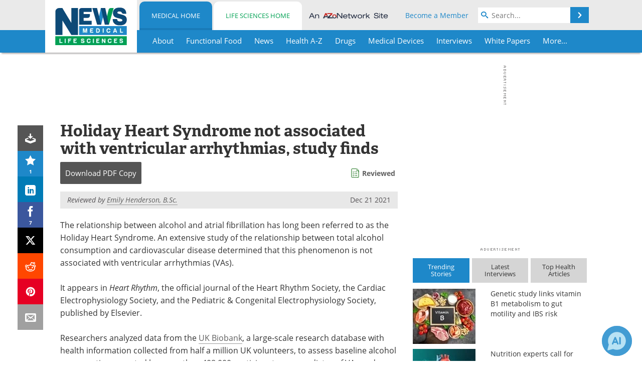

--- FILE ---
content_type: text/html; charset=utf-8
request_url: https://www.news-medical.net/news/20211221/Holiday-Heart-Syndrome-not-associated-with-ventricular-arrhythmias-study-finds.aspx
body_size: 45816
content:


<!DOCTYPE html>
<html lang="en" itemscope itemtype="http://schema.org/NewsArticle">
<head>
<link rel="preconnect" href="https://use.typekit.net" />
<link rel="preconnect" href="https://p.typekit.net" />
<link rel="preconnect" href="https://cdn-ukwest.onetrust.com" />
<link rel="preconnect" href="https://securepubads.g.doubleclick.net" />
<link rel="preconnect" href="https://pagead2.googlesyndication.com" />
<link rel="preconnect" href="https://www.googletagmanager.com" />
<link rel="preconnect" href="https://js.trendmd.com" /><meta charset="utf-8" /><meta http-equiv="X-UA-Compatible" content="IE=edge" /><meta name="viewport" content="width=device-width, initial-scale=1, minimum-scale=1" /><title>
	Holiday Heart Syndrome not associated with ventricular arrhythmias, study finds
</title>
<link rel="canonical" href="https://www.news-medical.net/news/20211221/Holiday-Heart-Syndrome-not-associated-with-ventricular-arrhythmias-study-finds.aspx" />
<link itemprop="mainEntityOfPage" href="https://www.news-medical.net/news/20211221/Holiday-Heart-Syndrome-not-associated-with-ventricular-arrhythmias-study-finds.aspx" />
<meta itemprop="description" content="The relationship between alcohol and atrial fibrillation has long been referred to as the Holiday Heart Syndrome. An extensive study of the relationship between total alcohol consumption and cardiovascular disease determined that this phenomenon is not associated with ventricular arrhythmias (VAs)." />
<meta itemprop="datePublished" content="2021-12-21T09:01:00-05:00" />
<meta itemprop="dateModified" content="2021-12-21T09:01:00-05:00" />
<meta name="twitter:card" content="summary_large_image" />
<meta name="twitter:site" content="@NewsMedical" />
<meta name="twitter:title" content="Holiday Heart Syndrome not associated with ventricular arrhythmias, study finds" />
<meta name="twitter:description" content="The relationship between alcohol and atrial fibrillation has long been referred to as the Holiday Heart Syndrome. An extensive study of the relationship between total alcohol consumption and cardiovascular disease determined that this phenomenon is not associated with ventricular arrhythmias (VAs)." />
<meta name="twitter:image:src" content="https://www.news-medical.net/image-handler/picture/2017/1/Anatomy_of_Human_Heart.-Liya_Graphics_5ac9d64765b747899bc4a9ef77468432-620x480.jpg" />
<meta property="og:title" content="Holiday Heart Syndrome not associated with ventricular arrhythmias, study finds" />
<meta property="og:type" content="article" />
<meta property="og:image" content="https://www.news-medical.net/image-handler/picture/2017/1/Anatomy_of_Human_Heart.-Liya_Graphics_5ac9d64765b747899bc4a9ef77468432-620x480.jpg" />
<meta property="og:url" content="https://www.news-medical.net/news/20211221/Holiday-Heart-Syndrome-not-associated-with-ventricular-arrhythmias-study-finds.aspx" />
<meta property="og:description" content="The relationship between alcohol and atrial fibrillation has long been referred to as the Holiday Heart Syndrome. An extensive study of the relationship between total alcohol consumption and cardiovascular disease determined that this phenomenon is not associated with ventricular arrhythmias (VAs)." />
<meta property="og:site_name" content="News-Medical" />
<meta property="article:published_time" content="2021-12-21T09:01:00-05:00" />
<meta property="article:modified_time" content="2021-12-21T09:01:00-05:00" />
<meta property="article:section" content="Medical News" />
<meta property="article:tag" content="Heart" />
<meta property="article:tag" content="Syndrome" />
<meta property="fb:app_id" content="191532917554431" />
<meta itemprop="isAccessibleForFree" content="false" />
<meta name="referrer" content="unsafe-url" /><meta name="robots" content="max-snippet:-1, max-image-preview:large, max-video-preview:-1" />
    <script type="text/javascript">
        window.g_siteSection = 'medical';
        window.g_hasSiteSections = true;
        window.g_cmpKind = 2;
        window.g_isIabTcfInUse = false;
        window.g_isIabGppInUse = false;
        window.bStrictCookies = undefined;
        window.g_cookiePolicyStatus = undefined;
        window.g_noAdSense = false;
        window.g_havePublishable = true;
        window.g_enableAnalytics = true;
        window.bRecordClientView = true;
        window.g_fetchPromotedItem = true;
        window.g_contentEmbedPromotedItemEligible = true;
        window.g_analyticsContentType = 'Medical e-News Item';
        window.g_endemicId = '7947';
        window.g_tapNativeId = '111755';
        window.g_pageLoadStartOn = new Date();
        window._azoStartScripts = [];
        window.$ = function(fn) {
            if (typeof fn === 'function') { _azoStartScripts.push(fn); }
        };


    </script>

    <link rel="icon" href="/favicon-16x16.png" type="image/png" sizes="16x16" /><link rel="icon" href="/favicon-32x32.png" type="image/png" sizes="32x32" /><link rel="icon" href="/favicon-96x96.png" type="image/png" sizes="96x96" /><link type="application/rss+xml" rel="alternate" title="Holiday Heart Syndrome not associated with ventricular arrhythmias, study finds (RSS)" href="/news/feed/20211221/Holiday-Heart-Syndrome-not-associated-with-ventricular-arrhythmias-study-finds.aspx?format=ATOM" /><link type="application/rss+xml" rel="alternate" title="Holiday Heart Syndrome not associated with ventricular arrhythmias, study finds (ATOM)" href="/news/feed/20211221/Holiday-Heart-Syndrome-not-associated-with-ventricular-arrhythmias-study-finds.aspx?format=ATOM" /><link rel="start" title="The Medical News" href="/" /><link type="application/rss+xml" rel="alternate" title="The Medical News (RSS)" href="https://www.news-medical.net/syndication.axd?format=rss" /><link type="application/atom+xml" rel="alternate" title="The Medical News (ATOM)" href="https://www.news-medical.net/syndication.axd?format=atom" /><meta http-equiv="content-type" content="text/html; charset=utf-8" />
<script>
  window.googleAnalyticsConfig = {
    'gaCode': 'G-ZD4LNWPK1L',
    'cookieDomain': 'news-medical.net'
  };
</script>

<script>
  window.zohoPageSenseConfig = {
    'id': '6f0275cb21084d91a66683b3f95c00ea'
  };
</script>
<meta name="msvalidate.01" content="F19F0E4C53AF972CB554F2D6E02D6A95" />
<meta name="google-site-verification" content="O9YdVHPdPV4LcXLbPolbgWNCkqMfLIvjbuO_NGer4hk" />
<meta name="y_key" content="3022e9ac41851d3d" />

<link type="text/css" rel="stylesheet" href="https://www.news-medical.net/bundles/css/desktop/base?v=8WGNltceva1LY80FWywPfGTS67ogBu3xmsd2cZ44fIc1" />
<link rel="stylesheet" href="https://use.typekit.net/iio3fgy.css" media="print" onload="this.media='all'; this.onload=null;">

    <script type="text/javascript">
        //<![CDATA[
        window.sSiteRoot = '/';
        window.isMobileWebsite = false;
        window.isMobileProSupplier = false;
        var g_azopgtg = ['5f4a4c','6a474844434447','6a5f59424a470b6d4249594247474a5f424445','694e4e59','694744444f','694744444f0b7b594e58585e594e','69594e4a585f0b684a45484e59','684a45484e59','684a594f424447444c52','684a594f42445d4a58485e474a590b6f42584e4a584e','68435944454248','6e474e485f59445b435258424447444c52','634e4a595f','634e4a595f0b6f42584e4a584e','63424c430b694744444f0b7b594e58585e594e','6344585b425f4a47','67425d4e59','67425d4e590b6f42584e4a584e','665244484a594f424a470b62454d4a59485f424445','794e584e4a594843','785f594e5858','785f5944404e','785e4f4f4e450b684a594f424a480b6f4e4a5f43','7852454f5944464e','7e600b694244494a4540','7c42454e'];
        //]]>
    </script>

    
    <script type="text/javascript">

        window.dataLayer = window.dataLayer || [];
        function gtag() { dataLayer.push(arguments); }

        
        
            gtag('consent', 'default', {
                'ad_storage': 'denied',
                'analytics_storage': 'denied',
                'functionality_storage': 'denied',
                'personalization_storage': 'denied',
                'security_storage': 'granted',
                'ad_user_data': 'denied',
                'ad_personalization': 'denied'
            });
        

        function initAnalytics() {

            var config = window.googleAnalyticsConfig;
            if (config) {

                var gtagConfig = {
                    'anonymize_ip': true,
                    'cookie_domain': config.cookieDomain
                };

                if (window.g_analyticsContentType) {
                    gtagConfig['content_group'] = window.g_analyticsContentType;
                }

                

                var a = document.createElement('script');
                a.type = 'text/javascript';
                a.async = true;
                a.src = 'https://www.googletagmanager.com/gtag/js?id=' + config.gaCode;
                var s = document.getElementsByTagName('script')[0];
                s.parentNode.insertBefore(a, s);

                window.dataLayer = window.dataLayer || [];
                window.gtag = function () { dataLayer.push(arguments); };

                window.gtag('js', new Date());
                window.gtag('config', config.gaCode, gtagConfig);
            }

        }

        
            function initPlausible() {

                
                if (!window.googleAnalyticsConfig) {
                    return;
                }

                var plausibleDomain = 'news-medical.net';

                window.plausible = window.plausible || function () {(window.plausible.q = window.plausible.q || []).push(arguments)};

                var a = document.createElement('script');
                a.type = 'text/javascript';
                a.defer = true;
                a.setAttribute('data-domain', plausibleDomain);
                
                a.src = 'https://plausible.io/js/script.manual.js';
                var s = document.getElementsByTagName('script')[0];
                s.parentNode.insertBefore(a, s);

                $(function () {
                    Azom.recordPlausiblePageview();
                });
            }
        

    </script>

    
    

<script type="text/javascript">
    //<![CDATA[
    window.g_bSuppressSideSponsor = true;
    window.g_Have160Tower = false;
    window.g_Have300Tower = false;
    window.iScreenWidth = 0; // 0 = normal, 1 = wider, 2 = widest
    window.g_windowWidth = 0;
    window.g_towerPromoSpotRightPos = 0;
    
    g_windowWidth =
            window.innerWidth ||
            (!document.documentElement ? 0 : document.documentElement.clientWidth) ||
            (!document.body ? 0 : document.body.clientWidth) ||
            (!document.body ? 0 : document.body.offsetWidth);
    //var screenWidthCss = "";
    if (!g_bSuppressSideSponsor) {
        
        if (g_Have300Tower && g_windowWidth >= 1450) {
            iScreenWidth = 2; //screenWidthCss = "widest-screen-for-right-block";
            g_towerPromoSpotRightPos = ((g_windowWidth - 1100) / 2) - 300 - 20;
        } else if (g_Have160Tower && g_windowWidth >= 1310) {
            iScreenWidth = 1; //screenWidthCss = "wide-screen-for-right-block";
            g_towerPromoSpotRightPos = ((g_windowWidth - 1100) / 2) - 160 - 20;
        }
    }

    window.g_haveDesktopLeaderboardWidth = window.matchMedia("(min-width: 750px)").matches;
    window.g_haveSidebarWidth = window.matchMedia("(min-width: 992px)").matches;

    
    window.g_canShowAdSense = window.g_noAdSense === false && (g_haveSidebarWidth || window.g_havePublishable);
    

    
    window.g_displayableSlots = {
        desktopLeaderboard: g_haveDesktopLeaderboardWidth,
        desktopSquares: g_haveSidebarWidth,
        mobileTopLeaderboard: !g_haveDesktopLeaderboardWidth,
        mobileBottomLeaderboard: !g_haveDesktopLeaderboardWidth,
        mobileMiddleMrec: !g_haveSidebarWidth,
        mobileBottomMrec: !g_haveSidebarWidth,
        csi590x80: g_haveDesktopLeaderboardWidth,
        csi300x370: g_haveSidebarWidth
    };


    //]]>
</script>


<script type="application/ld+json">
{
  "@context": "http://schema.org",
  "@type": "Organization",
  "name": "News-Medical",
  "url": "https://www.news-medical.net/",
  "logo": "https://www.news-medical.net/themes/Standard/images/full_site_logo.png",
  "sameAs": [
     "https://www.facebook.com/NewsMedical",
     "https://twitter.com/NewsMedical"
  ]
}
</script>

<script type="application/ld+json">
{
  "@context": "http://schema.org",
  "@type": "WebSite",
  "name": "News-Medical",
  "url": "https://www.news-medical.net/",
  "potentialAction": {
     "@type": "SearchAction",
     "target": "https://www.news-medical.net/medical/search?q={search_term_string}",
     "query-input": "required name=search_term_string"
  }
}
</script>
<meta name="description" content="The relationship between alcohol and atrial fibrillation has long been referred to as the Holiday Heart Syndrome. An extensive study of the relationship between total alcohol consumption and cardiovascular disease determined that this phenomenon is not associated with ventricular arrhythmias (VAs)." /><meta name="keywords" content="Heart, Syndrome, Alcohol, Atrial Fibrillation, Cancer, Cardiovascular Disease, Electrophysiology, Liver, Research, Sudden Cardiac Death, UK Biobank" /></head>

<body class="site-body sharebox-pending-init site-section-medical active-menu-medical promo-item-pending with-tmdrw">

    


    <script type="text/javascript">

        
        var googletag = googletag || {};
        googletag.cmd = googletag.cmd || [];

        window.g_areSiteAdsInitialized = false;
        window.g_displayAdsToRender = [];

        function pushDisplayAd(fn) {
            if (window.g_areSiteAdsInitialized) {
                googletag.cmd.push(fn);
            } else {
                window.g_displayAdsToRender.push(fn);
            }
        }

    </script>

    

        <script type="text/javascript">
            window.g_ear = true;
        </script>
        
            <script async="async" src="https://securepubads.g.doubleclick.net/tag/js/gpt.js"></script>
            
                <script async="async" src="/js/prebid10.8.0.js"></script>
                <script type="text/javascript">
                    window.g_enablePrebid = true;
                    window.g_enableLasso = true;
                    window.g_enableDoceree = true;
                    window.g_enablePulsePoint = true;
                    window.g_enableTheTradeDesk = true;
                </script>
                
                    
                    
                    <script type="text/javascript">
                        window.g_docereeScriptFetchStartAt = window.performance.now();

                        try {
                            fetch('https://servedbydoceree.doceree.com/resources/p/doc_ad/23/280/dc.js', { priority: 'low' })
                                .then(response => response.text())
                                .then(script => {
                                    window.g_docereeScriptContents = script;
                                    window.g_docereeScriptFetchCompletedAt = window.performance.now();
                                    $(function () {
                                        Azom.processDocereeScript();
                                    });
                                })
                                .catch(function (error) {
                                    
                                    window.g_docereeScriptFetchErrorDetails = error;
                                    window.g_docereeScriptFetchErrorAt = window.performance.now();
                                    
                                    $(function () {
                                        Azom.processDocereeScript();
                                    });
                                });
                        } catch (error) {
                            window.g_docereeScriptFetchErrorDetails = error;
                            window.g_docereeScriptFetchErrorAt = window.performance.now();
                            
                            $(function () {
                                Azom.processDocereeScript();
                            });
                        }
                    </script>
                
            <script type="text/javascript">
                

                
                var g_dfpSlots = [];

                
                    if (g_displayableSlots.desktopLeaderboard) {
                        g_dfpSlots.push({ps: [728, 90], szs: [728, 90], aduid: '/1005779/News-Medical728x90Top', noasaduid: '/1005779/News-Medical728x90Top_NoAS', eid: 'div-gpt-top-leaderboard', sced: false, refresh: true });
                    }
                
                    
                    if (g_displayableSlots.desktopSquares) {
                        g_dfpSlots.push({ps: [300, 250], szs: [[300, 600], [160, 600], [300, 250]], aduid: '/1005779/NewsMedicalSquares', noasaduid: '/1005779/NewsMedicalSquares_NoAS', eid: 'div-gpt-mrec', sced: false, refresh: true });
                    }
                
                    if (g_displayableSlots.mobileTopLeaderboard) {
                        
                        var g_adTop320Available = g_windowWidth >= 320;
                        var g_adTopSizes = g_adTop320Available ? ([[320, 50], [300, 50]]) : ([300, 50]);
                        
                        if (!g_adTop320Available) {
                            $(function() {
                                $('#div-gpt-mobile-top-leaderboard').closest('.mobile-promo-wrap').removeClass("mobile-promo-leaderboard-320").addClass("mobile-promo-leaderboard-300");
                            });
                        }
                        g_dfpSlots.push({ps: (g_adTop320Available ? [320, 50] : [300, 50]), szs: g_adTopSizes, aduid: '/1005779/Mobile320x50Top', noasaduid: '/1005779/Mobile320x50Top_NoAS', eid: 'div-gpt-mobile-top-leaderboard', sced: false, refresh: true });
                    }
                
                    if (g_displayableSlots.mobileMiddleMrec) {
                        g_dfpSlots.push({ps: [300, 250], szs: [300, 250], aduid: '/1005779/MobileMREC3MID', noasaduid: '/1005779/MobileMREC3MID_NoAS', eid: 'div-gpt-mobile-middle-mrec', sced: true });
                    }
                
                    if (g_displayableSlots.mobileBottomLeaderboard) {
                        
                        var g_adBottom320Available = g_windowWidth >= 320;
                        var g_adBottomSizes = g_adBottom320Available ? ([[320, 50], [300, 50]]) : ([300, 50]);
                        
                        if (!g_adBottom320Available) {
                            $(function() {
                                $('#div-gpt-mobile-bottom-leaderboard').closest('.mobile-promo-wrap').removeClass("mobile-promo-leaderboard-320").addClass("mobile-promo-leaderboard-300");
                            });
                        }
                        g_dfpSlots.push({ps: (g_adBottom320Available ? [320, 50] : [300, 50]), szs: g_adBottomSizes, aduid: '/1005779/Mobile320x50Bottom', noasaduid: '/1005779/Mobile320x50Bottom_NoAS', eid: 'div-gpt-mobile-bottom-leaderboard', sced: true, refresh: true });
                    }
                

            </script>
        

        <script type='text/javascript'>
        //<![CDATA[
            window._requestedAdSlots = [];
            window._receivedAdSlots = [];
            window._renderedAdSlots = [];

            var g_dfpTargeting = [
                { k: "site", v: "nm" },
        { k: "excldcmpgn", v: ["2924","2925","2926","2927","2928","2929","2930","2931","2932","2933","2934","2935"] }
            ];

            function initSiteAds() {
                

                
                

                
                if (!window.g_canShowAdSense) {
                    for (var s = 0; s < g_dfpSlots.length; s++) {
                        var slot = g_dfpSlots[s];
                        if (slot.noasaduid && slot.aduid !== slot.noasaduid) {
                            slot.aduid = slot.noasaduid;
                            
                        }
                    }
                }

                
                    if (window.g_enablePrebid) {
                        Azom.preInitPrebid();
                    }
                

                
                g_dfpTargeting.push({ k: "hostname", v: window.location.hostname });

                if (!window.g_isTargetingEnabled) {
                    g_dfpTargeting.push({ k: "npa", v: "yes" });
                }

                
                googletag.cmd.push(function () {

                    for (var s = 0; s < g_dfpSlots.length; s++) {
                        var slot = g_dfpSlots[s];
                    
                        if (slot.oop) {
                            slot.slotObj = googletag.defineOutOfPageSlot(slot.aduid, slot.eid).addService(googletag.pubads());
                        } else {
                            slot.slotObj = googletag.defineSlot(slot.aduid, slot.szs, slot.eid).addService(googletag.pubads());
                            if (slot.sced) {
                                slot.slotObj.setCollapseEmptyDiv(true);
                            }
                        }
                    }


                    if (g_dfpTargeting.length) {
                        for (var t = 0; t < g_dfpTargeting.length; t++) {
                            googletag.pubads().setTargeting(g_dfpTargeting[t].k, g_dfpTargeting[t].v);
                        }
                    }

                    
                    
                        (function(){for(var d=function(a){for(var b="",c=0;c<a.length /2;c++)b+=String.fromCharCode(parseInt(a.substr(2*c,2),16)^43);return b},a=[],b=0;b<g_azopgtg.length;b++)a.push(d(g_azopgtg[b]));googletag.pubads().setTargeting(a[0],a.splice(1))})();
                    
                    
                    if (!window.g_isIabTcfInUse && !g_isIabGppInUse && !window.g_isTargetingEnabled) {
                        
                        googletag.pubads().setPrivacySettings({
                            'restrictDataProcessing': true,
                            'nonPersonalizedAds': true
                        });
                    }
                    
                    googletag.pubads().addEventListener('slotRequested', function (e) { if (typeof Azom === 'undefined') { _requestedAdSlots.push(e); } else { Azom.onAdSlotRequested(e); } });
                    googletag.pubads().addEventListener('slotResponseReceived', function (e) { if (typeof Azom === 'undefined') { _receivedAdSlots.push(e); } else { Azom.onAdSlotResponseReceived(e); } });
                    googletag.pubads().addEventListener('slotRenderEnded', function (e) { if (typeof Azom === 'undefined') { _renderedAdSlots.push(e); } else { Azom.onAdSlotRendered(e); } });

                    

                    
                    googletag.pubads().enableLazyLoad({
                    
                        fetchMarginPercent: -1,
                    
                        renderMarginPercent: 100,
                    
                        mobileScaling: window.g_ear ? 1.5 : 1.1  
                    });

                    
                    if (googletag.pubads().getSlots().length < 1) {
                        Azom.onNoAdSlotsForPage();
                    } else if (window.g_haveSidebarWidth) {
                        Azom.onDesktopOnlyAdSlots();
                    }

                    
                    
                        googletag.pubads().enableSingleRequest();
                    
                    googletag.enableServices();

                });

                ////////////////

                if (typeof g_displayAdsToRender !== 'undefined' && g_displayAdsToRender.length) {

                    
                    while (g_displayAdsToRender.length) {

                        

                        
                        var item = g_displayAdsToRender.shift();

                        googletag.cmd.push(item);

                        
                        item = null;
                    }
                }

                ////////////////

                window.g_areSiteAdsInitialized = true;

                
                    if (window.g_enablePrebid) {
                        Azom.prebidInitReady = true;
                        Azom.initPrebid();
                    }
                

            }

        //]]>
        </script>
    

    <script type="text/javascript">

        window.g_azoReadCookie = function (name) {
            var nameEQ = name + "=";
            var ca = document.cookie.split(';');
            for (var i = 0; i < ca.length; i++) {
                var c = ca[i];
                while (c.charAt(0) == ' ') c = c.substring(1, c.length);
                if (c.indexOf(nameEQ) == 0) return c.substring(nameEQ.length, c.length);
            }
            return null;
        };

        

            window.g_isAimLoaded = false;
            
            window.g_loadAim = function() {
                if (window.g_isAimLoaded) {
                    return;
                }

                window.g_aimAddedAt = window.performance.now();
                window.g_pendingAimResponse = true;
                window.g_isAimLoaded = true;

                window.aimDataLayer = window.aimDataLayer || [];
                window.aimTag = function() { aimDataLayer.push(arguments); };

                (function() {
                    var elem = document.createElement('script');
                    elem.src = 'https://aim-tag.hcn.health/js/client.js?dl=aimDataLayer';
                    elem.async = true;
                    elem.type = "text/javascript";
                    elem.onerror = function() {
                        $(function() {
                            Azom.processAimSignal({ message: "script load error" }, null);
                        });
                    };
                    var scpt = document.getElementsByTagName('script')[0];
                    scpt.parentNode.insertBefore(elem, scpt);
                })();

                var AIM_KEY = '3425edeb-ef06-4978-b057-aa54ce372603';

                aimTag(AIM_KEY, 'session', function(session) {
                    window.aim_session_id = session.id;
                });
                aimTag(AIM_KEY, 'pageview');
                aimTag(AIM_KEY, 'signal', function(err, success) {
                    $(function() {
                        Azom.processAimSignal(err, success);
                    });
                });
            };

            
            (function() {
                var haveGroups = false;
                var canLoadAim = false;
                var consentCookie = g_azoReadCookie('OptanonConsent');
                if (consentCookie) {
                    var consentGroups = consentCookie.split('&').find(function(i) { return i.startsWith('groups='); });
                    haveGroups = !!consentGroups;
                    if (haveGroups) {
                        consentGroups = decodeURIComponent(consentGroups);
                        canLoadAim = consentGroups.includes('C0004:1');
                    }
                }

                
                if (!canLoadAim && !haveGroups) {
                    var visitorCountry = g_azoReadCookie('azocountry');
                    canLoadAim = visitorCountry && visitorCountry === 'US';
                }

                

                if (canLoadAim) {
                    g_loadAim();
                }
            })();

        

        
            function updateGoogleConsentModeUserPreferences() {

                var cp = typeof BlogEngine === 'object' ? BlogEngine.getVisitorCookieAndPrivacyPreferences() : null;

                var performance = (cp ? cp.performance : window.g_isPerformanceEnabled) ? true : false;
                var functional = (cp ? cp.functional : window.g_isFunctionalEnabled) ? true : false;
                var targeting = (cp ? cp.targeting : window.g_isTargetingEnabled) ? true : false;

                

                gtag('consent', 'update', {
                    'ad_storage': targeting ? 'granted' : 'denied',
                    'analytics_storage': performance ? 'granted' : 'denied',
                    'functionality_storage': functional ? 'granted' : 'denied',
                    'personalization_storage': targeting ? 'granted' : 'denied',
                    'security_storage': 'granted',
                    'ad_user_data': targeting ? 'granted' : 'denied',
                    'ad_personalization': targeting ? 'granted' : 'denied'
                });
            }
        

        function canRunPerformanceAnalytics() {
            
            if ((window.g_enableAnalytics && !g_azoReadCookie('isstffvstr')) || g_azoReadCookie('analytics-on')) {
                return true;
            } else {
                return false;
            }
        }

        if (canRunPerformanceAnalytics() && typeof initPlausible === 'function') {
            initPlausible();
        }

        
        window.g_hasActionsOnConsentsAvailableRun = false;

        function actionsOnConsentsAvailable() {

            if (window.g_hasActionsOnConsentsAvailableRun) {
                return;
            }

            window.g_hasActionsOnConsentsAvailableRun = true;

            var cp = '';

            if (window.g_cmpKind === 2) { 

                cp =
                    (OnetrustActiveGroups.includes('C0002') ? '1' : '0') +  
                    (OnetrustActiveGroups.includes('C0003') ? '1' : '0') +  
                    (OnetrustActiveGroups.includes('C0004') ? '1' : '0');   

            } else {
                cp = g_azoReadCookie('cookiepolicy');
            }

            if (cp && cp.length !== 3) {
                cp = null;
            }

            
            var isCookieBarShown = cp ? false : !!g_azoReadCookie('cookiebarshown');

            var currentCookieNoticeBarStatus = 0;

            function configureCookieNoticeBar() {

                
                if (window.g_cmpKind !== 1) {
                    return;
                }

                
                if (cp) {
                    return;
                }

                var showFullBar = typeof bStrictCookies === 'boolean' && bStrictCookies;
                var newCookieNoticeBarStatus = showFullBar ? 2 : 1;

                

                if (currentCookieNoticeBarStatus === newCookieNoticeBarStatus) {
                    
                    return;
                }

                
                try {
                    var root = document.getElementsByTagName('html')[0];
                    
                    if (root && root.classList) {

                        root.classList.toggle('show-cookie-bar', true);
                        root.classList.toggle('show-cookie-bar-standard', !showFullBar);
                        root.classList.toggle('show-cookie-bar-full', showFullBar);

                        currentCookieNoticeBarStatus = newCookieNoticeBarStatus;
                    }
                } catch (e) {
                    
                }
            }

            var areCookieCategoriesSet = false;

            function evaluateCookiePolicyStatus() {

                if (areCookieCategoriesSet) {
                    return;
                }

                var canSetCookieCategories = false;

                if (window.g_cmpKind !== 1) { 
                    canSetCookieCategories = true;
                } else {

                    
                    canSetCookieCategories =
                        g_cookiePolicyStatus === 1 ||
                        g_cookiePolicyStatus === 2 ||
                        (g_cookiePolicyStatus === 3 && typeof bStrictCookies === 'boolean');

                }

                if (canSetCookieCategories) {

                    if (window.g_cmpKind !== 1) { 
                        window.g_isTargetingEnabled = cp[2] === '1';
                        window.g_isPerformanceEnabled = cp[0] === '1';
                        window.g_isFunctionalEnabled = cp[1] === '1';
                    } else {

                        
                        window.g_isTargetingEnabled =
                            (cp && cp[2] === '1') ||
                            (!bStrictCookies && !cp && isCookieBarShown);

                        window.g_isPerformanceEnabled =
                            (cp && cp[0] === '1') ||
                            (!bStrictCookies && !cp && isCookieBarShown);

                        window.g_isFunctionalEnabled =
                            (cp && cp[1] === '1') ||
                            (!bStrictCookies && !cp && isCookieBarShown);

                    }

                    areCookieCategoriesSet = true;

                    

                    
                        updateGoogleConsentModeUserPreferences();
                    

                    

                    
                    if (canRunPerformanceAnalytics()) {
                        initAnalytics();
                    }

                    
                    if (typeof initSiteAds === 'function') {
                        initSiteAds();
                    }

                    $(function() {

                        
                        BlogEngine.incrementTopicUpdateNotificationPageCounter();
                        
                        BlogEngine.loadConsentDependentScripts();

                        
                        if (bRecordClientView && typeof contentViewData !== 'undefined') {
                            
                            Azom.recordClientView();
                        } else {
                            
                        }

                        
                        Azom.loadAdSenseAds();

                        
                            window.g_trendMdJournalId = '87497';
                            Azom.loadTrendMd();
                        

                        
                        Azom.checkInboundDetails();
                    });
                }
            }

            function evaluateGeoLocation(location) {

                

                var country = '';
                var region = '';

                if (window.g_cmpKind === 2) {
                    var otLocationData = OneTrust.getGeolocationData();
                    country = !otLocationData ? '' : (otLocationData.country || '').toString().toUpperCase();
                    region = !otLocationData ? '' : (otLocationData.state || '').toString().toUpperCase();
                } else if (location) {
                    country = (location.country || '').toString().toUpperCase();
                    region = (location.region || '').toString().toUpperCase();
                } else {
                    country = (g_azoReadCookie('azocountry') || '').toString();
                }


                if (typeof country === 'string' && country.length === 2) {

                    window.g_countryCode = country.toUpperCase();
                    window.g_regionCode = region.toUpperCase();

                    
                    if (window.g_countryCode === 'GB' && window.g_canShowAdSense) {
                        window.g_canShowAdSense = false;
                    }

                    window.bStrictCookies = window.g_countryCode === 'DE';

                    

                    if (window.g_cmpKind === 1) { 

                        $(function () {
                            Azom.createCookie("azocountry", country, 0);
                            BlogEngine.initCookieNoticeBar();
                        });

                    }

                }

                
                configureCookieNoticeBar();

                
                evaluateCookiePolicyStatus();

            }

            function onGetCountryProblem() {
                

                
                window.bStrictCookies = true;

                evaluateCookiePolicyStatus();
            }

            function lookupCountryIfNeeded() {

                if (window.g_cmpKind !== 1) { 
                    return;
                }

                if (window.g_countryCode) {
                    
                }
                if (!window.g_countryCode) {
                    
                    if (typeof fetch === 'undefined') {
                        
                        onGetCountryProblem();
                    } else {
                        fetch('/cdn-cgi/trace')
                            .then(function (resp) { return resp.text(); })
                            .then(function (data) {
                                var foundCountry = false;
                                if (!data || typeof data !== 'string') {
                                    
                                } else {
                                    var match = data.match(/\bloc=([a-z]{2})/i);
                                    if (!match || !match.length || match.length < 2) {
                                        
                                    } else {
                                        foundCountry = true;
                                        evaluateGeoLocation({ country: match[1], region: null });
                                        
                                    }
                                }

                                if (!foundCountry) {
                                    onGetCountryProblem();
                                }
                            })
                            .catch(function (error) {
                                
                                onGetCountryProblem();
                            });
                    }
                }
            }

            /////////////////

            

            if (window.g_cmpKind === 1) {

                if (cp) {
                    window.g_cookiePolicyStatus = 1;
                } else if (!isCookieBarShown) {
                    window.g_cookiePolicyStatus = 2;
                } else {
                    window.g_cookiePolicyStatus = 3;
                }

                
            }

            evaluateGeoLocation(null);

            lookupCountryIfNeeded();

        } 

    </script>

    

        <script>
            
        </script>

        <script>
            
        </script>

        
        <script src="https://cdn-ukwest.onetrust.com/scripttemplates/otSDKStub.js" async type="text/javascript" charset="UTF-8" data-domain-script="f362e18d-20d8-4df3-ba3d-631ebffb71e2" ></script>
        <script type="text/javascript">
            window.g_isOneTrustAvailable = false;
            window.g_areInitialOneTrustConsentsAvailable = false;
            window.g_oneTrustRequireBannerInteraction = false;
            function OptanonWrapper() {
                if (!window.g_isOneTrustAvailable) {
                    window.g_isOneTrustAvailable = true;

                    if (typeof window.__tcfapi === 'function') {
                        window.g_isIabTcfInUse = true;
                        
                    }

                    if (typeof window.__gpp === 'function') {
                        window.g_isIabGppInUse = true;
                    }

                    
                }
                

                if (window.g_areInitialOneTrustConsentsAvailable) {
                    $(function () {
                        BlogEngine.onOneTrustConsentsUpdated();
                    });
                } else {

                    $(function () {
                        var isBoxClosed = !!Azom.readCookie('OptanonAlertBoxClosed');
                        if (!window.g_areInitialOneTrustConsentsAvailable) {

                            
                            var isBannerOverlayVisible = $('.ot-fade-in').is(':visible');
                            var areConsentsAvailableForProcessing = !isBannerOverlayVisible || isBoxClosed;
                            if (!areConsentsAvailableForProcessing) {
                                window.g_oneTrustRequireBannerInteraction = true;
                            } else {
                                window.g_areInitialOneTrustConsentsAvailable = true;
                                
                                window.setTimeout(actionsOnConsentsAvailable, 1);
                            }
                        }
                    });

                }
            }
        </script>
        

    

    

    



    

    <div id="body-wrap">

        <div id="wide-screen-container">

            <div class="page-wrap">


                <div class="container main-content-left">
                    <form method="post" action="/news/20211221/Holiday-Heart-Syndrome-not-associated-with-ventricular-arrhythmias-study-finds.aspx" id="aspnetForm">
<div class="aspNetHidden">
<input type="hidden" name="__VIEWSTATE" id="__VIEWSTATE" value="ujcWf3c23jhL9AuC+NaeBeCuP+1C6KNkH4kPZh2Qg5fiMCwROEvm/FCKvmyK9ppoCaLy2T9ZaP6bpI0O9dt1vsEebbHm7g7mCtZj89VWBVAnQnXk/Ew29uAIFw5fv52T+yDsDrVtY2H9SItTF9dXyoaZCY3e4GZmKSWCk43qXQeFlziOsWfJVGbq5Kph1A4xDAmVRB/49XEOcLVFzh38fJWWPaIe2ODGRyN6lILOcRdSCtU+AwbU8NRm5npBOg+w3wZe22/H7BWTVgaQrnWqtntaJp8VPbpn9ilMWUBKNAd1RbqQ1vWTxVMbFRxyRgFnWFUYcfD96y+ejwQbSC8kv1X9mvo3palH3gW8Kt2QPiEl/AvukrHgTktwGX78CQKenzipDjeixFQVM7ELr7HzFEWR0M/sPLp5flJ8uD6QPjGiNxVuan7qA9Ih5zUrSXLqF1CvWrPv7byPZ3FBgaAFOrzueC4/e6ve5UnhhK5F+kN9RPnGmeuAMvB7HfI5zL2AImBUX+0YsSJWZBRoAsBN8WuJlBrx7LD4h+hhjhl578OAgM+EfVf0d3G2I1207f3pcrRDkDKD5C2+88X/gUOsH40eO+ITkJGOciaqkomDwQnHQodhHCm52eoSKgbh7In80vOU8Dp/qLhIGQunLvnnIJEnAg3uDgOBkn1LJ63On2VEN29riNlZb7O1C1PzEGpkQmsLmPod4vwrdiK45+A5iRnJp6oVwRFe1KtYpv6IqrP9wEM91yoL2ky8aYRBiXUKTpE6pJZrM7Mor/[base64]/qb0k+q0Y3DROy0+gduafaPXptkMWizM+Fm4MRXkWJdF5CFD445TGWCmNqviEujf6s4w/GiOq5juxHkiM0bQAjGO+/IXX7dHJA/8xM6nr/[base64]/bB0Wt3IvudFFHctyAI6oQL74o98wjD8iwgwaDD8L4WYBrmesZ7HJJV594xwfEOWVDR6bDPqXNfEFPG6rvkT94Mef6xfHH8z222K+W9eutPdVpDdVoWeR+JyhD2UORIs96x7nCMGZ2JJ+68bVceKDYmZNx6Yy+6QHk1Wg6tpkAM/dVLIOP6bVsxSzrWpbBLiAOHZvujKuTxziMkghfUhzgKX9+0cS1uTqx9S3LV5QX0s8JHLRb/u0pISFH19MW4lE/XXE/44jczh3091ed2wBmY3kmQGpxmuwKnpYxEJyg7g65V2VridRaS4K45vIsfdNqF8CG/u4JmzJdzpuResJiZSLa/Ezqz1Gm8qEB+i7N5Xalswp1nkRztBlMzTiCAHZK4gFOsHKAXQvtwkCsRAS91z/pap3NQ12kU4OOQFwogLCQO8vZPeaYZuhzNvZs+9m3OY+2lY4UV9QTF1IMdK8ls8cUqvD5vr18uW0cXE69RmN/[base64]/xrDIW9sAHk6J6zCTFgVhVnBOY851ijvxI/QeWrH9Vy70J+5Xr+vTL35kNAvzbwDOt9ycgM0B5BhdNVEZTjZeUQRLV2Fr9TdS+mYRppDBDG1q9+MzGDMqR+77GCT04S95o++Eudd8Yt1GRqYJ3iDxDBejA/EhWjazdaD0KbO8JUnTmR0hbh+zaD1+KON72Ax9cLPm0VW2DdK+kBS9Ab7w1gM8iK7F7SfJwUdyJBgHcKGnjWMgQ4Yd5Yi06lo8yamnHNTveCGK0/6gE/E+LXjmcUhKg902LlCaGCNaiH0uqBk39pwbfBfmuq7hPm86Qj7QZW40kdWVeIP1eHRD719D8V+88V1pAMsmboeeHtEoz8QmbeyBBk85LeYk37I7a9M1b5QUg0q6GlNqOCX/w8GRrptNjUfIHqEeyJqlA1llLlE8px/iz7sHsV4Inh5k6/IRX6voHr2SavboxYlEwlgQn8My1znbCb0kjCVeOZu4rDEkf/BJj0MCc/cuNgNaaKa35ygfizC8+HytCfiCIbzskItFGsG3TzQs90kKVMKbc8qlcjuFiqB3bUTSjDJsnffxH3vC/Ntvj098wJsbJsPv4+7/Ve8Tu0/UIoVZHTjc8hzjlN+cYRzJVUrmz32Q4f7ETclI0pkPjPT/Zul7t7qqwstuVvr4wdSESG6v27GH0JI14xr6mmMRtg92Q26j4oro8lx4w+xoB9ogB9Gg1Gk4uglLRP+zU3ZHDFlx2FEM3F/QVCK3EeQiuI3YhWXlzwWx12PHDsrx8rTLEgKV9eQ7q58Mm1tnDNB2goX1laAIrrZ0t2Ig6VuyDfLjORfCnTuoQxqkwo5mPNK7YwnXFL5q+ee96aix5r9eHYDwt7lBNRpp5Hi5/uYS702Mid7K8bRaK4fU/KOphFrahKDiU2H2RRPaPBdZkRvPrMinkQB5uwSvStIjctDerM43KZ1osI3HOQwJy0NFKf9KFwXvHnHu+Ur927rlqz8/aM6dl1sznGfK/+xeDRTvUe6yarV1MUDJhsbn6glxkNBcTCLhY1ntK1Sr03QnryMAqgoV16UBG6Ug+d08tYuhFrbCmVYnnnW0wZ4ft1xLWKqN1w0fgYYM2g7d/5jhUJIp6pUzwS8M9k9pXGM8bJkMdLCFelZlH4KsedpPaCpAuTM0K3AcrXZrx0ypoDK5hB/eZsh9bl13nXu5BhrUksA+myCasoknn1LN+UEiNHBqiv9x/iR/c2HE+wlmn9f3U1l1xZvoiakAAn3g7GdvS+TbBlwKPnPWNawnPD+9gtpQeB25eKxqoxTm55W7oqehRd1i/mn3Ky/H0LmqKxihXIABx1REAsHNBoDupzWkmov9ZyQI6SxLVDtkkWnzVYzTMd8cM3ltMjxivfC84HShVaZorUu99LTFvqez24vvb6lCRXqibvOQ/gfQP3zkVZx6ujXuYKcm18bDe4eW2SWIjv5X1NRaLHQZF0MsPr0LBBYw0sVQwvkdovmJac5cTAC8oNLmzgnEVctNrOLagLQp8SQjKID0DfF773uiX2MBCCVqCqEheO2msR5t6v4pG1YsN/3NUAk8QcSQ1cF6xeZuq9mv26cpNScdTlXqA423AJYBwjU5KlNT/jWcUT1ipOSBoVN15cVTwapj+T5VrwCL4SNwLg0ttz5dAmfeRNkPIS8cy6PbAZiyUZ7O11xpiK/A2q4mTeqlot8RS1X0czr9DcqE+XgEG3W/01Q7NpWvaYaNn+shQ0WP4zcY/f6tR404hlx1VM1QD6sJlsbDZ/Bh2j4gHtmo04FfMEODUfMuBbb2XnfTH8sGuPkSe7ffiuXDLiIhcKLu6+gRqQSyf5DP+ULbTLaTHJF/wcUL0lAG/UW5JaZkrdrcDE5qcDQjgFo266RzMKUaSp6msOS4EFZ0TK57zqitN2AJE1VT6bS7E9HLSd5jJmExiPIoY10qcd9RPrQljyurFAMyWQKGEpojk2NfRlzG51FBCIv0RMd2DazwYhLr+/2+BWfHCa2yKdyYgSGOeqHqNCPD0yFJV/6tStV3nwAKTgMzYl1EMcWDtiUNYxgF861lgAiCrEHaIdBuwQ3feeUcOyPSEOP2XYo5223MzEgOOmfGRpQFg2Ty//cOQO+tdIWdHraddCz23bFp3g9xwAMiSiZoUJC5HqWWWExw0oo9P6bcH/OGQKFHIy+ZNMwS/0EZ+4UbkXIhDMGnibxugpm8gs1837upp4Wbl8IjZ4TteFXUxN33oOloDNWuMt51FaFyf6Xr7hjaTaOiHWkccMw5IgENJOUSkuJJkIsdY/EW7opcEXJOsalOempmdZAGeDpaeaTqlgUmnK72CUPO7AIUJds9Wkw8N4U+kHM2w6R5O32xjR7CGt0AXkLALL11F97cnlqtwnd2ExskBvpeEysMA34/Q0A0fsySToYhqH5/zvx/mFMthubZmcPgQZLsovgIxM5glAIYDenAPFX3C9d4UxDaBQnT+4j0nfVyo8XeHvpIKzWk3ssrZz3ctLlZDzuC/M48zysi04q+9U7i5Ei2PCVWqRnwInBq2+qaw+DcgRC8ronRLgQ+NMD/Ej3b+J/I4dCKmg8cc/7gwOlTjdcye9T9feSPh9PxLtefDTDa3gpmgsC+/XtH0SLKjkPY68JIr0quXQ4OneMMV+wIUthvNa3ZjbWPYKbGObV8cm+Ld0bcDmdzgoU1Sr0PvbGOTsyMSST8oFpNzevk2uSLgoA0YZZX0Q4pObNPpn349cVafmOiWIlDY/i5ZsWzhz68jwgXAVqhDSfQ3XY57xOsm4FG3iAlbQav/q+qAdvuS/IZe69dPUWwVRsDWlMzS7JJMSfM1axOggKs4nrS6RnmsfE5O6gW0UD/BiX8VK92Ew/VfCgOE9Pp5dYaJcjx9DkK90O4kNkQjwpkLmWvTRUz5JFxeIQEqAP+yPcPNPbFmdvggDbmbvMghee4lsY8vcUBIQjaPxpCAt3/NaiE7Nx6JD3sDmAg7b2aP/pIFCxLlfTQHQqxAVRiBhEnf0vfkWQOgaE3sPoPoQfcrSP3tTiEeWu0u6TSMknozAY/wEoDJfSlxAXoqocRoE2IlMHfcD7w8CBm9yMgnjtCcln6nJmcIKkiJ804J3as5tbymzddgxonTkdS446DIGlvco+yHsyRNrqFiqGb3Vw9mMd4SDNkCUo6aALFmi2XY+DdPaEo8BXA+MfjB8xD1mj/2UNiMRVmhreoOqAf6unZvZ8CI0N0hf0g6Wv2jh00dKvQ11ncCaZMXa0xt1XDamFLwkKWe19bTBn/yjrDqgvxvo689cC6EtXHyCtZjxCSTLxstQAjXeCdR6QpU8AOz+dOJUOEh2uKJzHFiRiXF6j3FoqNIr7MnqiPJ6D41Mc2eYYsPsxfX4P7onSATHn2mBT3rGAf4PFeI6mqWr9wy8sT7JQuYB/[base64]/pXJVQEBHrR6r9wvZyB9vxcljKYSgvfS5MfqXgvQFZb6QO1u6UV85ftJ/LIQQkeQVVtAjvfk/KymPOvFepElV/hNJwjNQQDdT82E8VG9reVIVAE5ejZLqIasXSuZFkLe5YfgMxh7bOy/YpuEY4hUNRzZv8i4Otk5Sdac1FoRAd6ND4P6HkBUyjksJm6Hh3K9uIZoMhH4peIvsLbWWmBZkqQfv1p3OT6+cVkIBqbqjkhGa3J2/rJTqNIE7CbyRdz7rbyerirodZC5jiwOgl7lYXWLVTa7MAC6M24NKnt2LUwR6Vdz1T2XyBojzZZHfSjqNj9yJ4gx19fDGJQGET+Bacr2TcXJR7+35xsOUbct7m5biHK8qnfKZFhcZkGpJmlDqHOdonDF0p/ziXdyBjYUDZmy3lhEVBSxKRjVAollSlkxZfN+ivo+uCxjRhIG28yRvccy6DFfCFz+63aAkDWzrjQB3Nyc82OOLIfqsbpjroXTq33AFuoGcpDDGwGEurWmFYyjdEsVdyzslvy1OJGFSVfyHUlSDWIdux6ijRoJXOE6FZVP+TvDpE0IAcLO8r//iOCCFFENt7T54TW9+CaOudspF8fRCxdS7lb5KQylg1aU0AVzb/LUQwG0BTpL02RQoE8u0NmbgJFiBClkOBkQ2HcSzuO1WKr3VXHfwgALGQuxlYYPzjgiGnHmRjXcvbyW8hrxtkBCRQORlt1CALpbBGTshTqJ8kwBGmo6gVCqdhtoUNWRPFGr9KOMY8EqlHaDtmum0Sl2HdS54Tk0Rm/Lb0ZQeIMxKFSwiMs+Y1/WMptXzlBglcQ8lUP87ed0SWQ0CmuF0eYpTttR/KgbxLNB50r/xGCaLMi22s4uzc0PzbGKQRIyvLthLp1HlPZZ/+Wm1QsCjPnZMZqf47bHPvk+jcwLR9n0H8mqrQpx8xuHkbn+6NK/ZMkKbeF9VhFZoCU6ZqKRorPvvQeER0hdTGbpu3jwu8ntgmhZcEmBYgSktqkhXE7DtLxr3zey+iIjiQbVCgDUoT/vcftgIfYdg8iTw1omg4dNcrlDFTfk8JbKNFl1nF4HnoxvgS3tfZf/LghtHhGE7Ax1tQnBvRU8L+wUgxY7SnyelFpTbkiBB4yBdCOS2z4o6rlUeaUyzDUHHfgd1sNmA6xB8yWYW6NKTbtsH/I6mXnuug/vPaJJCnRHyHG/uuAmhDtWy9Kkx1/9LgJB6TX5YJ9Tynz7dXdc/w6gVMyuIMSJuvsSpTXCXddUtJZp/GyVhAYvFi0fdxAamcg1NSZzxqHmziQXR+QPzM33cPrIAO6nu+fx//vcmaTFs3MEV0/5fN3/o0tW+F7S6Mi198NuVSuJ61WB2X7bH0QW+FaZ8QR8/y0fZo2dqRi5qIlAAKLZj6PL9YjTzyG+UDqzEMFSqFbIHMMlfTY0Bso571MXnuakisb9Q1g7pdZWP+6ikVZF+0XEHCZPL+XwMPIU2XFNrBrXLwn6/AYHee3/ox/EiwaP/FxIcLq17W3oxQX0LiDSn/vsCQm+I8mPVDc/wm38/UiUW6IjaGvt/EM05eKJGS6mFA2UC4cWS5oLhIvGEXX0feCxVTrNngo6U6I6+T3358kRadtUoF1wHF98WnsPNkiXgzwjCsUttA24nm2hiUI1LIuXRkQ4d74l9+QrF5OU0gbKKJucs/SKi2I49HkavH76MVBN38SGdglV8Ok1mM4Ts+oWYkAl0KU+LzTATUBs2PKFWBpQ01zZfecatLeT/PpVyQmUCtZIV0xdDdEuOkYiMAl4/NT2ql+ibPG5msn49I6Xaa5+GhdTKMXCmeqVcHEKaEPXCWH+QwtILipF7P/SWUZDOAmUDTkeupYqfwgRm/R3Jo4fqJY3m0WHveyM3MPcFjm0x8UzFOgmp+FrPiwkUCUy2o6XoJzGlcFveWHXb42lOYayFrb1oylVDE0JOKIKtfy15GxxBDgoBg8EQ2GnS3rJZFJKG4lwJnGlobhz4oB7W+rq9aiqMm9k1sWd2/VBXLLq8WlLDxEWQ4af8ieztlIE4x6OrXin0ai2cN0q53WIWHJSsNejR5xxmHuqqPymtCsl/jRejWsDmbesi+GcNPZt0699g0kzX1YE63aHbWtWWr/oKobTgQXdJSRSLm9C40wX2sPlYHQi1Jg7VMAcmYeHH+YB4f+m6xQ+9oJ9kTFDwHi9ZWnEzRY6D88KS9A3en1I5G2G3EwNUH9tgzDa3Qh7kWqc/3CyOUPbjIbxLk2dibbyq4F4Kgc+rq4IW6gkQ2nj1prdpvMNoOWcIAcXG+biIeN1zpWrIPn3v008+hN6h1RRsGGeLuvlOzIDpFHUGpO4bY92DWjSAAOQp0sxQMdTlJSUUjNNbtDnuYeh+gWJcCPxIuJPW3gSXV+/eDbs2CZvxjlLQZAxPCEUXX/yCROZef2mKFjDTuL56x30XrU93MpI7xVWg8WGLev2Xlc4RBKwRgsNx7tw09n6/EidZsAj24P41UsqsvMgOduoPFzhCgzplx1wn94xz8CSPaY+AfSzwDcsVcnyZvbWtIIYonUVLDBHNH/aXMaZ++kh7OZIh8kdLvbgdlqhFIugspV3jDoHsu66KK49szvOzYoOj0NY1bGL9e3pQOaOHdaQNSKgVgyDdWZzluHpqUY27JaNs7LydOkFCYYK7STG5j08NQypqBC3j5p/ELwVLjZsvgeG+MYIKL0fh6A2Y8agMYxWPp8xBiqqkL/w9YAZ7FAGYzojzye0VwDi+U42tazj8adgjdkScxWgN5QIbrQklVjxrgMcq/+TY2Ei86CTxNofiSSIlqvyOsJRpSVKte2Y8ZItKiJIJ6dg0/xlcFEcUA/m7TkDYrocTj2wTnf0ME1bKFBVftLk3QGvWwF2vI5aSkzdv2EUgaWwsnqL20fztX/BXe70cv8Wz1oZKmOoY/[base64]/e3qdIjKwBLCRwYJXCwDdOKSY0kYS+dOwjN/iLcrVDc4XtzI2W/BK4tCX+1Vz2XxjN8Jk2XdIyz1f3UHeF414usaCZY5x0xHl0rcfY7LFBPmmep+VPVghJ8mzYbOj0pIHdXK1bYEzbZrzhlNZtlIWZXVXMQOOBUEgYWMB6u/e5QJvCGk2vT70XY5hyu/orPSOPa7P3zpeIPJa/3Hc5DsFU1mYavHgf1XbN6wdNXItCyuFXi3iRrkcyQ4kcU8X5am0+MhshSCF18a9facPP9nCahqhuOhjHCgdn0dl9N0C6KLa5Kz2pD9srY72K/61550uZ49Qu/GkWkmeH+kaRaIXOYsiIm4i3RiS9SIcs1IFHNwfwadU7ebeYU8QreNWTl4DdLXKcqhyPXu6RaJkl8uttCqwGsFR3kBdGMpvOR3/Ht7zVuPSbMON+qNdDfGFn7ccXHKlpUivOa4VtJXI+JPEczWACrqBi1/KnxLfeK+9VULDGOjgOBqLKxlGUsrZzcWbUUUHgmu83bk0vSiFzFHlgPOzrytBNRCLdWj/UkpZVZUyudfg/motWPBByHWDceN7DL8gdViLNmkAqGzTU+mkYyPrcaCad2fL+WXB4N3Ko099Vc2Pk9RdHImkpqA2a0QUASUTUWW7ocjGxtS+UapWOv9Jdu6p5h2OsToPBaiyze8RITFQ7x3vBvjc4TSfhykPla2z2Lf9S9IsbYQoEBlb/Qo2IhHxwW69g+A13XzWo4rITwI1CWzxZFbgjj0E2PlfuNxeszpcAwzlrox5cel6I60Q1z0sEXIk0JGLaTgzyKEgtgRQLCBFyCs8ZkVZCOW/mEUHw/sIOTg8xpD7c+KZF32TY8kxNlbM6afR6rV4wPTxrJ8QWTgwZHuE6Za4JxquMtCusSysgd30z1acvoqzfcyp+TdbyffPklfLa9hXZtH1CvqOJkBjyVkiu7UdZdR2zUbNwT/[base64]/pL6tbEo2xxlV4UGqoY8MLgDsLbx+yJCim/oAOXi5fv7WmGFgFY+BjhHzblv4aal7XEwiX4dxW4ZfLECGyZcq0mZTSoUjIjOAp/lIOI0XEmB7xuK7T9SYcz3JwxOBZ/giG10zbqNmADLEvTHnGgMIVoYAaTp2R5dDGlk45uqB/q7AXkDZSI8TMexDusVKjj1UuRMxxkc2vXav6KTgGyCHkXC24jfphmuvZdg9pqcZdTmoL1PjLQE6fT+udSbsrHGKKQPjSthaDU1IScHM/EPqKXGTOl1BqZiQJoVuo+MJ8da06erArGDsZ/OGMlW9R6YmvOQtciQZcLPQxIZzlAGTBTJEOfKeixfZUy7cDAwGJQsZLtk9Dnf2qGBbKXOaNYsja5hl09woplbTymJVnE63wkKV2ZY1l+JAnQGRw0Hxuu6b1rkNTJ8/hlBCgrtHIMEKpj8v5Ji2yFCruzPC9d3Im4nFyMDUlT7QuB/m4+X5xR4anobbSCTD4bq49PCynWfmMY3VDBd2j3t2teun9DNeA0mbZNUveLA9WK2bilgUhy/HXANavEEGCaM59sAvF8Q3u4pgkioClfc5BZo8KwQyfDlKnFQPYRngjHpTBAl4rcUZIs3ddNoRa1ffo5C8y9Y/YkIyewYdQYsOcfC8/bGFM3OMe27WS4OoDrvNafBydCZpD8oJPCr/2IDMvgUuoZkZIfWpNLmokrjWRz0fSWECywYxpIJE/S9eJeixNT5guBbT5As9XDUnNsHp6Jy0YiIu4a0hyi4VdrivEkm5xe3mcBkicOKa8HFR8Dl9Z0kwL18mLMz+a5pzBR+gwXAVgHx6WTLjVsV2czmij/58nZlc8fYQEjAXU2CM4i6pqVWaw2fcSf/qnbRq8uWn/kyQ7TpOtIDNipcoq2fkJOjJJ/xEvwuMhapFRymqdRcaDh6WH3vOmXpjfAd87Ai/MnDpyIhtIEmknzXQV5j2Y/qQsaepvo+fM04/[base64]/5yrKsEtTovlTH0/iGUyqUwN/k0sFtcGtPluWR+3ylGLr7/CLiMYhB+31XEpstqVn6z6HxnU7Hpvd3duEeyxXGOH2rqYv0hf9XD0Omaw2w10RO/widG97+AoLTqwJBGKOmRsox/pBc8+alk8rIdUsT7FkWRjlRUFJoiDEddGefsN+J7mXPAaU2LZbzYxYCqx7GoBMKfkQF+1ndIdxBtrQGk8gn3D2XFA6A8BtB9wlykN67/EPihkt88gJPOCbddGgVYhjNwA598Fy6f+O49qVvdZXkm8dIyohhWVvvQSTFvaUo+vml4E+ZpdgzWNiXQf5QIbuQofkWpH0IJURf/wF9VtY38ZM4StGQ2UEMPYN07j52k6imZw7Lnyjy8FYWNVN6Vi/L8kawWqqISDZ/EPIidRcuCdMCcCJdyhzgTBqi0RFF9Dai1lgP6Zw1PAcspBL+EHwTVRUHgBEmc8JJ+bElZEvSBEXA58nNw5GdZ9+YA5HzfuNmHCZkh8udunedPERMSNUqMQkgSCxAnOo3DuAc4/g/qHZxKF3VL+aJt+l3dYWX7nNasoGK6wCRUJx4pwK956l86BmblFDQezyU/pvf+nM4ucJZKNzI25RcZ6yhV8WATAKXJTq7BKVdl8hLRpfaUEonwQDtv3DokIV28z4J1fKe4pa/I6v8yMR4VCOKVfUylrV8lS3vzAx7HRD5goaf5STh0iw9cFfcP7WAYek18j2EtU4rUmowiLNlyIj/zAAZjpK/fhEneFQP5zGE/i98NhwhJaf3bjCV5KOlZdt7FZI4h9mcwGbE3CYR7ZmSE809+h8tqLac1ExcuBN0/NViVep4wG08bd/J2LqKSJZev6Mzej8jjVDD0emCltng6ggkQV0ajcvWZFW1XVPV8ZLQGngd7ymTaS+JVL+uwSyLG6k72NLYvIDayZACpkWXLisWi8glxDpaFoISjrWg77bPefRT8fqMgnod0y/miYneS2R6cz5N9RwBlzYPTo7rze6Nt/b8FlNS3SJQDuJYR7DUVQuxxbm5fyzRKX689/[base64]/hDGBw3ut1FY56Q6YdbMz7RYi/tQDxO44x2OOkOrDck8kyNPiuur+tkbtfoQC/hMWnZqf6xiPN8cUdOQaRLafOLp1Y4/evScQ024aUhssdx+L8s0cgDqiOlf3lIwmRpHvMONzItZpibLEEFZlijsz+DYyzBj6f8D//xBOHXJY79RhVvBr8sTCad8H4sWDQhJ8hnxBmzwj84OybG7R2YgwL/74LS7IW2xJTbQ4Y8SYowMajRo1V75G06oiSdSiMSsoF57tRPo4/MqcQP3OJbAt7tZNN/555QbDbvxcWs3vEmeJ/[base64]/6bKyP3WJbwOt2ylZM7D+X8KKvFeL6i19DpDnp/k59hDJCuKyCJtjGlvRpnGlS6De1aitWkrGRu6RdxcntGIA48YHtOVevV0efb9XfC8jha9ID4ozYfe8xTM2YN+bpecofHqcg0QExx7XkSJfApGc1VAIrhH74xaNuwK/0FIALXT4J5PX8Wg5W1RmDSvI3JNT94iKVksTHdXO0bZ0vjo9pzcZ1bE4pCs9DR7htAdB+0iNmHl3HqclWcp7poWhUyMbwxbLimVSwTmAu2leRHw9aAGJ0ak+dSgjONKrOaAlGjiXGtf3iphp5wA3YPAj9jENdPYrnJCZ7exANJYe+w/3kwTa4BWGA45nu661t8TlKhYOYOwi+3OwdoiUDwzNscm4V1uqQ5XJy752FaQhPP5NqaI5906VwLzuurOkVPtjI/oc8GQxaAmQhhWVEi+vS8844ZwL/X6ATNjUX4jHmGUpizWuQnfuW8atiPWlGwVtirKdHZCpHU119tfIFGlDQIVL1NV1LY2SBZKYWGxu1rc5x4JavxObX4EgnZ60X/Esr/ybuSfI5NxnQBuvPHUrR2zwCCcyomGhrjSpvgyM4OXd5ngZl8vxvGHjLbA0o6aBI4w/Dx6pvV9l1iZP343kaFUN2YHQQaLy167KDMSHgfNEZ5r5BtuuP6iBTv+fb7yMkDCj16MAu1Acd6EesNaBiulaTXEmQdHqGm2nYxucjvi58sWqMarWxih6DIK9t0cnYzIjenxZVJL9U4MOX5A/[base64]/5VpHXAhBZZJPmXPc9w/aVLh/nwb48Nmpn9PSkSX2LvxzOjNty42wbAkFfzi8WW1hTzj/LWJt8mUqk2I3opsi+fo4Ji1is3UPdA3amOQxq0NxmVt5YiSISuQntgcEi0cbTQzg/u6SCiZ5QwQ+GaQ7kq8Md1Xjbp7JgtaQBCi1XV1TSQXjKtcIQWt6M6qjqz6Bvi3fvWlmB4aLRUQGiIYe7W7ORoJr/GQEMGfbDirXR64pfhQGNQbLhkxnJo2pEymq1as3Zx0Fhik6MUdMbLcUjsObcbFxuh7hpyh+R8kj9daOc14C6nEVqqiMLmd8uCfkT9qZpIOe4Cnf8lCJiUjJq9fTr/f6mjrZPFGSkZKQTJhq9lhKQxpQ56Mg4bEGor7d26w9pvkGEGK22md9UKDVKO2VrbQqn9RsDjMiU08BDJLQMNBboiXoPLcAdFRX/4hW6FQ6XrWcr+9uprNv5MtVzJUw7x0HjMs05L3HZww7hQO+e9ltya5WG2EFhaSqGgU63hnQEnvxEt6/lFNO8mz2FCTqSbqdQWT6puL+JBDFEIMKBiT7+l8i4FdGKNmDbxZkLYyn3qJu+1FHTrla+c4Tn1wzZt53y9dHRnPzlAO+3gMnMORrVP1oSCGZBeT/T252Ta+7Qi26QcpmYuMw0f7jsUsBU1N8sO7vRMZ6+x3BW0JzmQsd4YiKnAUZ/AnxSS5BNJ/DvpcL2XZZTLuMUJD4fHQcwvunPZt3ItSOLbOMi2DCRocbCw10Mrjh6uloVDQTtxHzwMlo1qYijbvMOlbG7UipyIM6DGRu9ypfjsxNh4/SEAup0Mo+X6/[base64]/XFXi02PME2hZJv/Jd1h2GVO7Nu+O4SPPAmTWIbP6miZzpDszFzStds7QMHcfXPoytKdcGkiB0T+iMEPGrt+PkE5oR2wIqJck3/eDweyEuR67Cmcy77DmkGEx6uVc9oSdXTmGD8S+/F/8TcOyJbg6Bfo++1igvOsOrX9on0USRWjfsimy04vNbA+Q/+giA89f0D0EZ1PhSh2UCnrjt6m6zPOljyJFEP/CLe6OWbEgz0np+L5m5wlgGody61MuGzI4VGpLnulurPDutRs9uSALVvrCaoPRnWVSHyoJ539onthRanpXUZ+KMOsEptVbvJkEJDNUZAQjeGF63/4dHpbkKx03ubdhO4oBH2rQOJs3u2/Eqk0jV9ksojHLQUpedu812CokS/XuLGYbaryNMf9SRTsIHQOB/b5+AUCgRh9IKrAkSGLDn5EoYF+aO4PQz/C4Pl75UXsNIcC0KvIzkmRiodazwKsvkbMbEa+unRbMW4HdiZb2S+CJJ+kJNLIz6azsTEwZ8URottIHKigzx1A+EhfQ91KqzNdTJVYJjm3XA8b2vtVJOSnx49hFhJeN+2dotpTVMWHNkJ9Oqgr0lbbPZv5DrNbE4fpKOsI4YpFmZ/N93+SZ7q+sg3xavbNHYQ/sfG/BvVJYwcZHRD+OcPnA9ZufcwfebolVzhMuCb+BYMQYd4Gp0zX4Zs7hazSuXKzYDkbd3epAPuOTJB7E+RoL6w9rtzNguR8eBIASSD/jiYPoGWs4URiU9MskyzghoYJyeQhUJ259RoDPvUPS4+xd0I7eXe/66LUv+vEU01H/SbcQGQq6xqMvadlWD+rCAIQGL7MMQG0a/EKL5LHDoGrzSkVWVCusa966WFGa+zW5fO/fqqj7axlV4JVkBGwcGgTLbKAKuRbiY+dFSkJ2/SyQSA9CEE9jtGtmKXPtzavh1/oxXwd072nRAK6AN6xy76q0kYIvjz7xcslgdCUbopo2bITML1s7t7o/e0Vq4olci43kFf/QbFv2lWEGmcPfmHgIJg9uzSVf7cAdvdcwhtwixLHDPbeTMA5lgUUQetRb9Lf+8raS75paaxfY1yEPhn/bDwnRCwXP1ZE7EzBHVPp8aXK732sA7ejigXAJKF3AMxZDNo31F9BVdngkX3RIJJ9qXGbxO1l/igApQ0tq0eQrTHhyyt28eRtNbuyhFodsUDt/YOgCedX5Qgi58+TjnVtb3mCPDZzCiMCKsMVp+o0KoEOc0fVIZsUeFST1hIuUSANCxtdAZfwkZ6EqP2jBq/KOzd0t0zYp5Necx2Zlx2QPu7JvagVP7lqJbPDHA1lwwv8MLkiJZryi19x4gTkHsg4eVdjbqGTEg0fyF1qF7BAF3CBZgKa0N3X82co2SA1hbrvLbNf553epCfmx51drCdnp22mdon3XIPE+KRXxPoBpnS0wXkPuCn4XI/6VH9mb41csq6HKqqo+45VKvFrZGl/bUkUj01t+00URcIx6oHsJjqvXqPMyk6gMOM5pWIRfqy6iG8LbXy6re3eoP9YY9wIm+nVXF/bjKxvURMxsDVS9yEja/iTjNcHFHD+EFf18XS9dX43TPXDyg2nv9kbsgoRxP2oIrrCQ4Eek7wXtaFeDBdGLC8w6D87o5jPovh3hFzdz8xFx05bTbWWGzX9TpOaDPEXLnHtR2Ub4lZxcLeyCC7FhXrU4lNb9DTfYoTqphrXqwnxeS/czm9gq5H3gW9qyLUq2OzQHD8qEuUHwkak9/gdtmXpY7lym0rUAViIFxlpVe0kZARZJrRP9ZFiDJhHQ1jbaP4pT1+uoqtAHbO8HowGpLbmPwy4izfrB2SmTxf7HU97K1xf4jUQlc/+HS/HVNz6IfN9JUCFaXbxvhU9oAT0BA0nR6MQLLeTXsoWXL7KRdbgmOuFrJmO8eaCZ9gDHGBOjvH/iDmUizcySjZGpty1+EDfkZWAsDQItfDeJGNEI4Ll9beeXiZvXQp6ATEzTp1mkwHvAtdeUTPSCw42Psg9iS3lB2S4X7D9DPUwD2ZM4lSrLYZ5TAHX7IcW/xe83Iz9TVOC0bZ/zqvFR/EddBDA4dNGBofhluV7Qs+zAEqknQQ4bGhAEpqIrvQBsrHHyyQzyUvywy6lofM+7E1B7GZQcksCky4KJlEk0iQ2CvTzxTnV24aTg3SITlDd1EEhnyBcYf3S+qWWiE7xsJRUGI93pbJYox3kEow8l33sO1xNJ52T74bvxZUZarW6AOmpBiWhEMy+LPystk7KAV7zL2YX/wsf9RK6f10r5TuBSH/x/YiwSCuf9skMdk/Yi3kFqJ2w7Txi9HG66iqouUvyrWnCE35FGHuWCryDSpVQqb/pvGvdzFlaD28MvND/USTe+40muSeJF83+RSRv/6ynhDdVcTo4IK4W5ysBU6cYKYxpbpd/eY+cUrWZgCVpreaVSpWPrOyWcUITov8HZBsSCpJz4RxzANAihW2cgcGDut3Sbh9KSLJsbGZ+nBzsmyiJcyy+Xa+Ys/[base64]/4+twcQDjsJ4u1JO6UCtR5Fk6wPQwahpShY4nlI6AXUKB6I7BcxvsJMZbbrfZz+OHHMpKg94Be719dR/9O5/2opStgXGzjImU7OwbLdwmX7SbbVDDf+s3z+3HYFEISAzvTtVSU40yxPMI6r8grXPdE2DdUV3+5nL9l9iOmZVXyfkYxAU0HZobkIOYKkWu1StPZHMNFo6t9HBL7Wbnunt9gcbuzWO5HnB4oudglanJKntwlbpynpYrBtIDLE60FEAvpYXf9/T787XsWTexyC2rp0Sr/6wTqIBh1raUR19iUPx1qTEMoEB8WADFUJYjq5/GrcIyT+iOz3aCw5tLzrh/cn76Byeb+NiBHEskw9uoE1jrd+3U8JhrHpH80tcsoSPhXaPlj5f4KSqdFgErHizR6VXl4JUdZSo7ICSuRkvDttmvpDEmzsWtXGc5IWgq0Kojkjy2mDxddWzG2H/8xhQ2AWyJPUziD2oLWoDcrDUOqNz3PDW25ed94MUS/ajH6OLN/AVvcU/wtZVcs0NWBNLBbkFrA/TRXEgX/nWai8jS+Y6Rr/VK6HWFH8jNSrgbZQo8SH0Y9n34VE32lrEU/9FWSlbygBUlvCb7MPdlHn5NcLQZTG87x31VhpGr1rUwIeMsSP57kJFHukOIVpKsh8Y8N2kJ8cnZeCR9YsqmUjyUxHsa5Yg132He27sm5eyRoB8UtaRFOlqTjRP80qjixq4mbxkaZhLPBaafzMDmENCb0UlsmGAWDRZo5en1X8HP4Oi0hf0Vygs92MYZIKcslv0Io/RiHvtb2F6/Wr3FYoWGWYpCzuqCZc1kytZIlfmazZg9J+9EFiSd6R9SJUz1yAU1AsAU5pbqr040sEmAij1sptfIvmtX8ThC8OZwZMF0uSw2Y5hrstb9ECJ+aI1jJpaILQhKxr1E49GqZ9lKhlW+lXmJvaRFWkFCXZ/Vhrv5stS846hJbfiFmrulVT71Uzg86Rp9qwPyOvxj7DCMffUbM+Zau2NBN/b3QXmm54KYocxo6urBXOuj6DCysPwIPMTQz7z93vSMkDyrGME4mnSyjl0TjBFievGFKH2qI1VVO0nGoNvKGb5tC8mmFSjtTVYbvayF+xb8nWBA4jSJLmJ7ZmlSP+lKy/z3KLCety5K3GPMLQZczDhDnkhKrbxQRcIlxj+cmTUIc+ZEVxUgyOppITqFAlHlu1Af5/p8T0lRsb7WP07BcBd85U9kyeHcKtCGmGOdl2m1zZ8ha81rULx2H4SBRXWF7CHqLrsw9JuVdG7T2/6VGHUEpVaIq17+EesGwrYq8FJxQ/vddbnb90/FEeBZVidicq5hPXLFGc1zcEpF/35ALhrpjrx/XsPoVmZTa7B7wgQUQ5fUxb8UsYxWXv8ucW9zRRVrKDU1PhFxynd8OkgQxm6Xxg1nOipZWW1/uwjzUlDzAexlY5voYVTjMvSYATv7AD9w0mIRF0/DBn/DGFMZCTk5Qd6ewYLwg0dms=" />
</div>


<script type="text/javascript">
//<![CDATA[
function registerVariables(){BlogEngine.webRoot='/';BlogEngine.i18n.hasRated='You already rated this article';BlogEngine.i18n.savingTheComment='Saving the comment...';BlogEngine.i18n.comments='Comments';BlogEngine.i18n.commentWasSaved='The comment was saved. Thank you for the feedback';BlogEngine.i18n.commentWaitingModeration='Thank you for the feedback. The comment is now awaiting moderation';BlogEngine.i18n.cancel='Cancel';BlogEngine.i18n.filter='Filter';BlogEngine.i18n.apmlDescription='Enter the URL to your website or to your APML document';BlogEngine.i18n.beTheFirstToRate='Be the first to rate this article';BlogEngine.i18n.currentlyRated='Currently rated {0} by {1} {2}';BlogEngine.i18n.ratingHasBeenRegistered='Your rating has been registered. Thank you!';BlogEngine.i18n.rateThisXStars='Rate this {0} star{1} out of 5';};//]]>
</script>

<div class="aspNetHidden">

	<input type="hidden" name="__VIEWSTATEGENERATOR" id="__VIEWSTATEGENERATOR" value="AD7AD114" />
	<input type="hidden" name="__EVENTVALIDATION" id="__EVENTVALIDATION" value="nMli3zrUo6tg5rFUB0avt751qzul7V6fMEgODjWktW8A2C/sLJJW9YNEUQDwxnMudpLpYeHTeOYegjO3IUw0xW2cIO/7WmzvyzYsnPY3f8uDFESLK/XokF4gL66ltZ4kYVNiFRQn6esa/B31g2ThOugbFkAEdRD3Uo0ZznqcYRRGjO2jcNqhO6GVhApWRZoAjRrNjh2iswKZ/qXmXjcbd5cS2O4=" />
</div>

                        <div class='overlay-content-wrapper'>
                            <div id='social-login-overlay-simple-container'></div>
                            <div id='social-login-overlay-full-container' class='mfp-with-anim'></div>
                        </div>

                <header>
                    <a class="skip-link sr-only sr-only-focusable" href="#main">Skip to content</a>
                    <nav class="main-menu container menu-container">

                                <div class="logo col-sm-2 col-xs-12">
                                    <a href="/">
                                        <picture>
                                            
                                            <source srcset="https://www.news-medical.net/themes/Standard/images/nm-logo-4-@2x.png 2x, https://www.news-medical.net/themes/Standard/images/nm-logo-4-@3x.png 3x, https://www.news-medical.net/themes/Standard/images/nm-logo-4.png" media="(min-width: 768px)" width="143" height="75" />
                                            <source srcset="https://www.news-medical.net/themes/Standard/images/news_medical_and_life_sciences_logo_1000w.png 2x, https://www.news-medical.net/themes/Standard/images/news_medical_and_life_sciences_logo_600w.png" media="(max-width: 767px)" width="600" height="56" />
                                            <img class="img-responsive center-block" src="https://www.news-medical.net/themes/Standard/images/nm-logo-4.png" alt="News-Medical" width="143" height="75" />
                                        </picture>
                                    </a>
                                </div>

                                <div class="mobile-moremenu-wrap visible-xs-block">
                                    <a class="moremenu mobile-menu">
                                        <svg xmlns="http://www.w3.org/2000/svg" viewBox="0 0 448 512"><!-- Font Awesome Free 5.15.4 by @fontawesome - https://fontawesome.com License - https://fontawesome.com/license/free (Icons: CC BY 4.0, Fonts: SIL OFL 1.1, Code: MIT License) --><path fill="currentColor" d="M16 132h416c8.837 0 16-7.163 16-16V76c0-8.837-7.163-16-16-16H16C7.163 60 0 67.163 0 76v40c0 8.837 7.163 16 16 16zm0 160h416c8.837 0 16-7.163 16-16v-40c0-8.837-7.163-16-16-16H16c-8.837 0-16 7.163-16 16v40c0 8.837 7.163 16 16 16zm0 160h416c8.837 0 16-7.163 16-16v-40c0-8.837-7.163-16-16-16H16c-8.837 0-16 7.163-16 16v40c0 8.837 7.163 16 16 16z"/></svg>
                                        <span class="sr-only">Menu</span>
                                    </a>
                                </div>


                                <div class="nav-right col-sm-10 col-xs-12">

                                    <div class="user-menu">
                                        <div class="row">
                                            <div class="col-sm-7 hidden-xs site-sections-menu-wrap">
                                                <div class="site-sections-menu">
                                                    <a href="/medical" class="site-section-menu-btn-medical active-site-sections-menu-btn">Medical Home</a>
                                                    <a href="/life-sciences" class="site-section-menu-btn-life-sciences">Life Sciences Home</a>
                                                </div>
                                                <div class="an-azonetwork-site"><a class="an-azonetwork-site" href="/suppliers/AZoNetwork-UK-Ltd.aspx"><img src="https://www.news-medical.net/images/an-azonetwork-site.svg" alt="An AZoNetwork Site" width="158" height="16" /></a></div>
                                            </div>
                                            <div class="col-sm-5 col-xs-12 menu-top-right">

                                                <div class="user-info">
                                                    <a href="/azoprofile/login/" onclick="return AZoProfileUtils.showAZoProfileLoginFullOverlay(null, null);" class="login-signup"><span>Become a Member</span></a>
                                                    <div id='profile-login-content' class='profile-login-content'></div>
                                                    <!-- populated client side -->
                                                </div>
                                            
                                                <div class="search-input-group input-group">

                                                    <span class="icon-search"></span>
                                                    <input aria-labelledby="searchLabel" type="search" id="globalSearchField" class="form-control searchfield" placeholder="Search..." maxlength="200" value="" data-search-btn-selector="#globalSearchButton" />

                                                    
                                                    <div class="input-group-addon search-btn-wrap">
                                                        <button class="search-btn" onclick="return BlogEngine.search('globalSearchField');" onkeypress="return BlogEngine.search('globalSearchField');">
                                                            <span aria-hidden="true" class="icon-arrow-right"></span>
                                                            <span id="searchLabel" class="sr-only">Search</span>
                                                        </button>
                                                    </div>

                                                </div>
                                            </div>

                                        </div>
                                    </div>

                                    
                                        <ul aria-hidden="true" class="menu main-nav-menu top-nav-menu-medical">
                                            <li class="hidden-sm hidden-md hidden-lg mobile-menu-medical-home"><a href="/medical"><span>Medical Home</span></a></li>
                                            <li class="hidden-sm hidden-md hidden-lg mobile-menu-life-sciences-home"><a href="/life-sciences"><span>Life Sciences Home</span></a></li>
                                            <li><a href="/medical/about"><span>About</span></a></li>
                                            
                                                <li><a href="/condition/Functional-Food"><span>Functional Food</span></a></li>
                                            
                                            <li><a href="/medical/news"><span>News</span></a></li>
                                            <li><a class="content-hub-link" href="/medical-a-z.aspx"><span>Health A-Z</span></a></li>
                                            <li><a href="/drugs-a-z.aspx"><span>Drugs</span></a></li>
                                            <li><a href="/Clinical-and-Diagnostics"><span>Medical Devices</span></a></li>
                                            <li><a href="/medical/interviews"><span>Interviews</span></a></li>
                                            <li class="menu-item-on-wide-device"><a href="/medical/whitepapers"><span>White Papers</span></a></li>
                                            
                                            <li class="hidden-xs"><a class="moremenu">More...</a></li>
                                            
                                            <li class="hidden-sm hidden-md hidden-lg"><a href="/mediknowledge"><span>MediKnowledge</span></a></li>
                                            <li class="hidden-sm hidden-md hidden-lg"><a href="/medical/ebooks"><span>eBooks</span></a></li>
                                            <li class="hidden-sm hidden-md hidden-lg"><a href="/medical/posters"><span>Posters</span></a></li>
                                            <li class="hidden-sm hidden-md hidden-lg"><a href="/medical/podcasts"><span>Podcasts</span></a></li>
                                            <li class="hidden-sm hidden-md hidden-lg"><a href="/medical/newsletters"><span>Newsletters</span></a></li>
                                            <li class="hidden-sm hidden-md hidden-lg"><a href="/Consumer-Products"><span>Health &amp; Personal Care</span></a></li>
                                            <li class="hidden-sm hidden-md hidden-lg"><a href="/medical/contact"><span>Contact</span></a></li>
                                            <li class="hidden-sm hidden-md hidden-lg"><a href="/medical/team"><span>Meet the Team</span></a></li>
                                            <li class="hidden-sm hidden-md hidden-lg"><a href="/medical/advertise"><span>Advertise</span></a></li>
                                            <li class="hidden-sm hidden-md hidden-lg"><a href="/medical/search"><span>Search</span></a></li>
                                            <li class="hidden-sm hidden-md hidden-lg mobile-menu-profile-become-member">
                                                <a href="/azoprofile/login/" onclick="return AZoProfileUtils.showAZoProfileLoginFullOverlay(null, null);" class="login-signup"><span>Become a Member</span></a>
                                            </li>
                                        </ul>
                                        <div class="hub-menu-desktop medical-hub-menu">
        <h2>Top Health Categories</h2>
        
                <div class="row">
            
                
                
                        <div class="col-xs-4">
                            <ul class="hub-menu-items">
                    
                        <li class="hub-menu-item">
                            <a href="/condition/Coronavirus-Disease-COVID-19">Coronavirus Disease COVID-19</a></li>
                    
                        <li class="hub-menu-item">
                            <a href="/condition/Diet-Nutrition">Diet &amp; Nutrition</a></li>
                    
                        <li class="hub-menu-item">
                            <a href="/condition/Artificial-Intelligence">Artificial Intelligence</a></li>
                    
                        <li class="hub-menu-item">
                            <a href="/condition/Allergies">Allergies</a></li>
                    
                        <li class="hub-menu-item">
                            <a href="/condition/Alzheimers-Dementia">Alzheimer&#39;s &amp; Dementia</a></li>
                    
                        <li class="hub-menu-item">
                            <a href="/condition/Arthritis-Rheumatology">Arthritis &amp; Rheumatology</a></li>
                    
                        <li class="hub-menu-item">
                            <a href="/condition/Breast-Cancer">Breast Cancer</a></li>
                    
                        </ul>
                        </div>
                    
            
                
                
                        <div class="col-xs-4">
                            <ul class="hub-menu-items">
                    
                        <li class="hub-menu-item">
                            <a href="/condition/Breastfeeding">Breastfeeding</a></li>
                    
                        <li class="hub-menu-item">
                            <a href="/condition/Cold-Flu-Cough">Cold, Flu &amp; Cough</a></li>
                    
                        <li class="hub-menu-item">
                            <a href="/condition/Dermatology">Dermatology</a></li>
                    
                        <li class="hub-menu-item">
                            <a href="/condition/Diabetes">Diabetes</a></li>
                    
                        <li class="hub-menu-item">
                            <a href="/condition/Eating-Disorders">Eating Disorders</a></li>
                    
                        <li class="hub-menu-item">
                            <a href="/condition/Eye-Health">Eye Health</a></li>
                    
                        <li class="hub-menu-item">
                            <a href="/condition/Gastrointestinal-Health">Gastrointestinal Health</a></li>
                    
                        </ul>
                        </div>
                    
            
                
                
                        <div class="col-xs-4">
                            <ul class="hub-menu-items">
                    
                        <li class="hub-menu-item">
                            <a href="/condition/Heart-Disease">Heart Disease</a></li>
                    
                        <li class="hub-menu-item">
                            <a href="/condition/Lung-Cancer">Lung Cancer</a></li>
                    
                        <li class="hub-menu-item">
                            <a href="/condition/Mental-Health">Mental Health</a></li>
                    
                        <li class="hub-menu-item">
                            <a href="/condition/Parkinsons-Disease">Parkinson&#39;s Disease</a></li>
                    
                        <li class="hub-menu-item">
                            <a href="/condition/Pregnancy">Pregnancy</a></li>
                    
                        <li class="hub-menu-item">
                            <a href="/condition/Sleep">Sleep</a></li>
                    
                        <li class="hub-menu-item">
                            <a href="/condition/Urology">Urology</a></li>
                    
                        <li class="hub-menu-item">
                            <a class="view-all-topics" href="/medical-a-z.aspx">View Health A-Z</a></li>
                    
                        </ul>
                        </div>
                    
            
                </div>
            </div>






<div class="hub-menu-mobile medical-hub-menu-mobile">
        <h2><span class="close-mobile-hub-menu">&times;</span>Top Health Categories</h2>
        
                <ul class="menu">
            
                <li><a href="/condition/Coronavirus-Disease-COVID-19"><span>Coronavirus Disease COVID-19</span></a></li>
            
                <li><a href="/condition/Eating-Disorders"><span>Eating Disorders</span></a></li>
            
                <li><a href="/condition/Diet-Nutrition"><span>Diet &amp; Nutrition</span></a></li>
            
                <li><a href="/condition/Eye-Health"><span>Eye Health</span></a></li>
            
                <li><a href="/condition/Artificial-Intelligence"><span>Artificial Intelligence</span></a></li>
            
                <li><a href="/condition/Gastrointestinal-Health"><span>Gastrointestinal Health</span></a></li>
            
                <li><a href="/condition/Allergies"><span>Allergies</span></a></li>
            
                <li><a href="/condition/Heart-Disease"><span>Heart Disease</span></a></li>
            
                <li><a href="/condition/Alzheimers-Dementia"><span>Alzheimer&#39;s &amp; Dementia</span></a></li>
            
                <li><a href="/condition/Lung-Cancer"><span>Lung Cancer</span></a></li>
            
                <li><a href="/condition/Arthritis-Rheumatology"><span>Arthritis &amp; Rheumatology</span></a></li>
            
                <li><a href="/condition/Mental-Health"><span>Mental Health</span></a></li>
            
                <li><a href="/condition/Breast-Cancer"><span>Breast Cancer</span></a></li>
            
                <li><a href="/condition/Parkinsons-Disease"><span>Parkinson&#39;s Disease</span></a></li>
            
                <li><a href="/condition/Breastfeeding"><span>Breastfeeding</span></a></li>
            
                <li><a href="/condition/Pregnancy"><span>Pregnancy</span></a></li>
            
                <li><a href="/condition/Cold-Flu-Cough"><span>Cold, Flu &amp; Cough</span></a></li>
            
                <li><a href="/condition/Sleep"><span>Sleep</span></a></li>
            
                <li><a href="/condition/Dermatology"><span>Dermatology</span></a></li>
            
                <li><a href="/condition/Urology"><span>Urology</span></a></li>
            
                <li><a href="/condition/Diabetes"><span>Diabetes</span></a></li>
            
                <li class="empty-listitem"><span>&nbsp;</span></li>
            
                </ul>
            
        <div class="hub-menu-view-all-topics">
            <a id="hypViewAllMobile" href="/medical-a-z.aspx">View Health A-Z</a>
        </div>
    </div>



                                    
                                        <ul aria-hidden="true" class="menu main-nav-menu top-nav-menu-life-sciences">
                                            <li class="hidden-sm hidden-md hidden-lg mobile-menu-medical-home"><a href="/medical"><span>Medical Home</span></a></li>
                                            <li class="hidden-sm hidden-md hidden-lg mobile-menu-life-sciences-home"><a href="/life-sciences"><span>Life Sciences Home</span></a></li>
                                            <li><a href="/life-sciences/about"><span>About</span></a></li>
                                            <li><a href="/life-sciences/news"><span>News</span></a></li>
                                            <li><a  href="/life-sciences-a-z"><span>Life Sciences A-Z</span></a></li>
                                            <li><a href="/life-sciences/whitepapers"><span>White Papers</span></a></li>
                                            <li><a href="/Life-Science-and-Laboratory"><span>Lab Equipment</span></a></li>
                                            <li><a href="/life-sciences/interviews"><span>Interviews</span></a></li>
                                            <li><a href="/life-sciences/newsletters"><span>Newsletters</span></a></li>
                                            <li class="menu-item-on-wide-device"><a href="/life-sciences/webinars"><span>Webinars</span></a></li>
                                            <li class="hidden-xs"><a class="moremenu">More...</a></li>
                                            <li class="hidden-sm hidden-md hidden-lg"><a href="/life-sciences/ebooks"><span>eBooks</span></a></li>
                                            <li class="hidden-sm hidden-md hidden-lg"><a href="/life-sciences/posters"><span>Posters</span></a></li>
                                            <li class="hidden-sm hidden-md hidden-lg"><a href="/life-sciences/podcasts"><span>Podcasts</span></a></li>
                                            <li class="hidden-sm hidden-md hidden-lg"><a href="/life-sciences/contact"><span>Contact</span></a></li>
                                            <li class="hidden-sm hidden-md hidden-lg"><a href="/life-sciences/team"><span>Meet the Team</span></a></li>
                                            <li class="hidden-sm hidden-md hidden-lg"><a href="/life-sciences/advertise"><span>Advertise</span></a></li>
                                            <li class="hidden-sm hidden-md hidden-lg"><a href="/medical/search"><span>Search</span></a></li>
                                            <li class="hidden-sm hidden-md hidden-lg mobile-menu-profile-become-member">
                                                <a href="/azoprofile/login/" onclick="return AZoProfileUtils.showAZoProfileLoginFullOverlay(null, null);" class="login-signup"><span>Become a Member</span></a>
                                            </li>
                                            
                                        </ul>
                                        


                                <div class="sub-menu col-xs-12" aria-role="nav">
                                    
                                        <ul class="mobile-main mobile-main-medical serif hidden-xs">

                                            <li class="menu-item-on-wide-device"><a href="/medical/whitepapers">White Papers</a></li>
                                            <li><a href="/mediknowledge">MediKnowledge</a></li>
                                            <li><a href="/medical/ebooks">eBooks</a></li>
                                            <li><a href="/medical/posters">Posters</a></li>
                                            <li><a href="/medical/podcasts">Podcasts</a></li>
                                            
                                            <li><a href="/medical/newsletters"><span>Newsletters</span></a></li>
                                            <li><a href="/Consumer-Products"><span>Health &amp; Personal Care</span></a></li>
                                            <li><a href="/medical/contact">Contact</a></li>
                                            <li><a href="/medical/team">Meet the Team</a></li>
                                            <li><a href="/medical/advertise">Advertise</a></li>
                                            <li><a href="/medical/search">Search</a></li>
                                            <li class="mobile-menu-profile-become-member">
                                                <a href="/azoprofile/login/" onclick="return AZoProfileUtils.showAZoProfileLoginFullOverlay(null);" class="login-signup"><span>Become a Member</span></a>
                                            </li>
                                            
                                            
                                        </ul>
                                    
                                    
                                        <ul class="mobile-main mobile-main-life-sciences serif hidden-xs">
                                            <li class="menu-item-on-wide-device"><a href="/life-sciences/webinars"><span>Webinars</span></a></li>
                                            <li><a href="/life-sciences/ebooks"><span>eBooks</span></a></li>
                                            <li><a href="/life-sciences/posters"><span>Posters</span></a></li>
                                            <li><a href="/life-sciences/podcasts"><span>Podcasts</span></a></li>
                                            <li><a href="/life-sciences/contact"><span>Contact</span></a></li>
                                            <li><a href="/life-sciences/team">Meet the Team</a></li>
                                            <li><a href="/life-sciences/advertise"><span>Advertise</span></a></li>
                                            <li><a href="/medical/search"><span>Search</span></a></li>
                                            <li class="mobile-menu-profile-become-member">
                                                <a href="/azoprofile/login/" onclick="return AZoProfileUtils.showAZoProfileLoginFullOverlay(null);" class="login-signup"><span>Become a Member</span></a>
                                            </li>
                                        </ul>
                                    
                                </div>

                                    

                                    

                                </div>
                            </nav>
                        </header>

                        
                            <div class="clearfix">
                                <div id="top-banner-ad" class="banner-ad">


                                
                                    <div id='top-promo-spot'>
                                        <div id='div-gpt-top-leaderboard'>
                                        <script type='text/javascript'>
                                        //<![CDATA[
                                            if (g_displayableSlots.desktopLeaderboard) {
                                                pushDisplayAd(function () {
                                                    googletag.display('div-gpt-top-leaderboard');
                                                });
                                            }
                                        //]]>
                                        </script>
                                        </div>
                                    </div>
                                


                                </div>
                            </div>
                        
                        


                <main id="main" tabindex="-1" class="main-container col-xs-12 col-md-8">

                            

    
        <script type="text/javascript">
            //<![CDATA[

            var PdfReq = {
                itemType: 'news',
                itemName: 'Holiday Heart Syndrome not associated with ventricular arrhythmias, study finds',
                languageCode: '',
                formTitle: 'Holiday Heart Syndrome not associated with ventricular arrhythmias, study finds Printable Document (PDF)',
                itemId: 700027
            };

            $(function () {
                Azom.initPdfReqPage();
            });

            //]]>
        </script>
        



<div style="position:absolute;visibility:hidden;">
    <div id="pdfReqForm" class="azoForm-dialog azoForm-desktop-container mfp-with-anim">
        <div class="pdfReq-form-dialog-container-contents"></div>
    </div>
</div>


<div id="pdfReqFormMobileContainerOnPage" class="azoForm-mobile-container">
</div>

    

<input type="hidden" id="url-to-share" value="https://www.news-medical.net/news/20211221/Holiday-Heart-Syndrome-not-associated-with-ventricular-arrhythmias-study-finds.aspx"/>
<div class="share-box">
    <ul class="showEmailShare">
        
        <li class="pdf-download no-count">
            <a href="#" class="request-pdf-download" title="Download PDF copy">
                <div class="share-wrapper">
                    <div aria-hidden="true" class="icon icon-download"></div>
                </div>
            </a>
        </li>
        
        <li class="sidebar-ratings">
            <a id="star-rating-link" class="star-rating-link" onclick="return Azom.displayRatingsSlider(this);" title="Rating">
                <div class="share-wrapper">
                    <div aria-hidden="true" class="icon icon-star-full"></div>
                    <div class="count count-ratings"></div>
                </div>
            </a>
            <div class="ratingcontainer ratingcontainer-SocialIconsSidebar" style="visibility:hidden" data-id="b73bbf38-8266-4b90-8285-96aabb35cd39" data-raters="1" data-rating="5.0" data-page-location="SocialIconsSidebar"></div>
        </li>
        
        <li class="linkedin">
            <a href="https://www.linkedin.com/shareArticle?mini=true&amp;url=https%3a%2f%2fwww.news-medical.net%2fnews%2f20211221%2fHoliday-Heart-Syndrome-not-associated-with-ventricular-arrhythmias-study-finds.aspx&amp;title=" title="LinkedIn" data-win-width="520" data-win-height="570" target="_blank">
                <div class="share-wrapper">
                    <div aria-hidden="true" class="icon icon-linkedin"></div>
                    <div class="count count-linkedin"></div>
                </div>
            </a>
        </li>
        <li class="facebook">
            <a href="https://www.facebook.com/sharer/sharer.php?u=https%3a%2f%2fwww.news-medical.net%2fnews%2f20211221%2fHoliday-Heart-Syndrome-not-associated-with-ventricular-arrhythmias-study-finds.aspx" title="Facebook" data-win-width="550" data-win-height="600" target="_blank">
                <div class="share-wrapper">
                    <div aria-hidden="true" class="icon icon-facebook"></div>
                    <div class="count count-facebook"></div>
                </div>
            </a>
        </li>
        <li class="twitter no-count">
            <a href="https://x.com/share?url=https%3a%2f%2fwww.news-medical.net%2fnews%2f20211221%2fHoliday-Heart-Syndrome-not-associated-with-ventricular-arrhythmias-study-finds.aspx&amp;text=" title="X" data-win-width="550" data-win-height="300" target="_blank">
                <div class="share-wrapper">
                    <div aria-hidden="true" class="icon icon-twitter-x"></div>
                </div>
            </a>
        </li>
        <li class="reddit no-count">
            <a href="https://www.reddit.com/submit?url=https%3a%2f%2fwww.news-medical.net%2fnews%2f20211221%2fHoliday-Heart-Syndrome-not-associated-with-ventricular-arrhythmias-study-finds.aspx" title="Reddit" data-win-width="575" data-win-height="600" target="_blank">
                <div class="share-wrapper">
                    <div aria-hidden="true" class="icon icon-reddit"></div>
                </div>
            </a>
        </li>
        
        <li class="pinterest no-count">
            <a href="http://pinterest.com/pin/create/button/?url=https%3a%2f%2fwww.news-medical.net%2fnews%2f20211221%2fHoliday-Heart-Syndrome-not-associated-with-ventricular-arrhythmias-study-finds.aspx" title="Pinterest" target="_blank">
                <div class="share-wrapper">
                    <div aria-hidden="true" class="icon icon-pinterest"></div>
                </div>
            </a>
        </li>
        
        <li class="email no-count">
            <a href="#" onclick="return Azom.displayShareViaEmail();" title="Email" target="_blank">
                <div class="share-wrapper">
                    <div aria-hidden="true" class="icon icon-envelop"></div>
                </div>
            </a>
        </li>
        
    </ul>
</div>
    

    <div class="item-body content-item-body">

        
        

        

        
        

    <div class="h1-wrap">
        <h1 id="h1-b73bbf38-8266-4b90-8285-96aabb35cd39"  itemprop="headline" class="page-title">Holiday Heart Syndrome not associated with ventricular arrhythmias, study finds</h1>
    </div>

    
    <div class="in-content-ctas-container in-content-ctas-container-top in-content-ctas-container-with-reviewers-notes">
        <div class="in-content-ctas in-content-ctas-top cta-btns-cols-1">
            <ul>
                <li class="cta-printpdf"><a href="#" class="request-pdf-download" onclick="return false;"><span class="cta-text"><span>Download</span> <span>PDF Copy</span></span></a></li>
            </ul>
        </div>
        
            <div class="article-status-details">
                <img src="https://www.news-medical.net/images/editorial-checklist.svg" alt="Editorial Checklist" width="129" height="150" />
                <a href="#" tabindex="0" class="reviewed-indicator" data-content="&lt;p&gt;&lt;img src=&quot;https://www.news-medical.net/image.axd?picture=2018%2f2%2fHuman_heart_with_heart_vessles_inside_human_body%2c_3D_illustration-Kateryna_Kon_325674ec0af4464ab8e6190671c7aede-80x70.jpg&quot; alt=&quot;&quot; width=&quot;80&quot; height=&quot;70&quot; /&gt; This article has been provided by &lt;a href=&quot;https://www.elsevier.com/en-in&quot; target=&quot;_blank&quot; rel=&quot;noopener nofollow&quot;&gt;Elsevier&lt;/a&gt; and subjected to News-Medical.Net&#39;s &lt;a href=&quot;/medical/content-policy&quot;&gt;review protocols&lt;/a&gt;, complying with its guidelines. To guarantee the article&#39;s authority, our editing team has highlighted the following features: verified accuracy, undergone scholarly review, sourced from a reliable authority, and meticulously scrutinized for errors. Modifications may be made to the article&#39;s style and length.&lt;/p&gt;">Reviewed</a>
            </div>
        
    </div>
    
        <div class="overlay-content-wrapper">
            <div class="reviewers-notes-modal">
                <div class="reviewers-notes-body item-body">
                    <div class="reviewers-notes-content">
                    </div>
                    <div class="reviewers-notes-close-wrap">
                        <input class="reviewers-notes-close close-reviewers-notes-button" type="button" value="Close" />
                    </div>
                </div>
            </div>
        </div>
    


  

  <div class="content">
    
        <div id="body-b73bbf38-8266-4b90-8285-96aabb35cd39" class="page-content clearfix"  itemprop="articleBody">
            <div id="mobile-top-promo-spot" class="mobile-promo-wrap mobile-promo-leaderboard-320">
<div class="mobile-promo-item sponsorer-note-bottom" id='div-gpt-mobile-top-leaderboard' style='width:320px; min-height:65px; text-align: center;'>
<script type='text/javascript'>
if (g_displayableSlots.mobileTopLeaderboard) {
   pushDisplayAd(function() { googletag.display('div-gpt-mobile-top-leaderboard'); }); 
}
</script>
</div>
</div><div class="article-meta article-meta-byline" itemprop="author" itemscope itemtype="http://schema.org/Person"><span class="article-meta-contents"><span class="article-meta-left"><span class="article-meta-reviewer">Reviewed by <a href="/medical/authors/emily-henderson" itemprop="url"><span itemprop="name">Emily Henderson, B.Sc.</span></a></span></span><span class="article-meta-right article-meta-right-with-date article-meta-right-one-item"><span class="article-meta-date">Dec 21 2021</span></span></span></div>
<p>The relationship between alcohol and atrial fibrillation has long been referred to as the Holiday Heart Syndrome. An extensive study of the relationship between total alcohol consumption and cardiovascular disease determined that this phenomenon is not associated with ventricular arrhythmias (VAs).</p>

<p>It appears in <em>Heart Rhythm</em>, the official journal of the Heart Rhythm Society, the Cardiac Electrophysiology Society, and the Pediatric &amp; Congenital Electrophysiology Society, published by Elsevier.</p><div id="content-gate"></div><div class="gated-content">

<p>Researchers analyzed data from the <a href="https://www.news-medical.net/health/UK-Biobank-The-Worlde28099s-Largest-Health-Database-Explained.aspx" class="linked-term">UK Biobank</a>, a large-scale research database with health information collected from half a million UK volunteers, to assess baseline alcohol consumption reported by more than 408,000 participants as a predictor of VAs and sudden cardiac deaths (SCDs) over a median follow-up of 11.5 years. They characterized associations of total and beverage-specific alcohol consumption with incident VA and SCD.</p>

<p>&quot;This is one of the first studies to specifically investigate the relationship between long-term alcohol consumption and VA,&quot; explained lead investigator Christopher X. Wong, MBBS, MSc, PhD, Centre for Heart Rhythm Disorders, University of Adelaide and Royal Adelaide Hospital, Adelaide, Australia. &quot;We sought to clarify the relationship between alcohol consumption and two types of cardiovascular disease: VAs, which are often life-threatening abnormal heart rhythms; and SCDs, which are deaths that were thought to be caused by a loss of heart function and can often be due to VA.&quot;</p>

<p>In this predominantly white British cohort, no association was observed between total alcohol, beer, cider, or red or white wine consumption and VA risk. Of note, individuals who consumed at least 14 drinks per week of spirits, but not other types of alcohol, did experience a roughly 20% higher risk of VAs.</p>

<p>Investigators determined that the relationships between alcohol consumption and VA and SCD were quite different. They observed a U-shaped association between alcohol consumption and risk of SCD, consistent with prior studies. This was unexpected because it is often assumed that SCDs are due to VA. Although VAs can cause SCDs, not all SCDs are caused by VAs. In fact, some SCDs are actually thought to be due to conditions unrelated to the heart, and this may explain what appears to be a different effect of alcohol on these similar conditions.</p>

<blockquote>
<p><em>Previous studies have looked at the association of alcohol and SCD and have observed a protective association at lower levels of alcohol intake. Yet, we know that diagnoses of SCD and VA are not equivalent, and that a sizeable minority of what we believe to be sudden cardiac deaths are actually deaths due to non-cardiac causes</em>.&quot;</p>

<p style="text-align: right;">Christopher X. Wong, MBBS, MSc, PhD, Study Lead Investigator, Centre for Heart Rhythm Disorders, University of Adelaide</p>
</blockquote>

<p>Dr. Wong emphasized that the investigators do not recommend that people drink for their heart health. &quot;In our opinion, there is insufficient evidence to recommend that non-drinkers consume alcohol for health benefits. We also know that alcohol consumption increases the risk of bowel and breast cancer and causes damage to the liver. Therefore, the effect of alcohol on health should be viewed in its entirety when we make safe alcohol consumption recommendations.&quot;</p><div id="mobile-middle-mrec-promo-spot" class="mobile-promo-wrap mobile-promo-mrec">
<div class="mobile-promo-item sponsorer-note-bottom" id='div-gpt-mobile-middle-mrec' style='width:300px; height:250px;'>
<script type='text/javascript'>
if (g_displayableSlots.mobileMiddleMrec) {
   pushDisplayAd(function() { googletag.display('div-gpt-mobile-middle-mrec'); }); 
}
</script>
</div>
</div>
<!-- end mobile middle mrec -->


<p>The investigators also stress that these findings require clarification in further epidemiological and experimental studies with accurately defined VA and SCD events.</p>

<div id="trendmd-conditional-suggestions" class="related-content-embed"></div><div class="related-content-embed related-stories-embed"><h3>Related Stories</h3><ul><li><a href="/news/20260116/Monash-experts-urge-funding-for-national-genomic-screening-to-prevent-disease.aspx">Monash experts urge funding for national genomic screening to prevent disease</a></li><li><a href="/news/20260114/Heart-failure-care-gaps-found-among-Asian-American-ethnic-groups.aspx">Heart failure care gaps found among Asian American ethnic groups</a></li><li><a href="/news/20260114/Light-daily-movement-linked-to-longer-life-in-cardiometabolic-disease.aspx">Light daily movement linked to longer life in cardiometabolic disease</a></li></ul></div><p>In an accompanying editorial, Stacey J. Howell, MD, and Gregory M. Marcus, MD, MAS, FHRS, from the Section of Electrophysiology, Division of Cardiology, University of California, San Francisco, San Francisco, CA, USA, comment that, &quot;The current study does not appear to provide compelling evidence that the Holiday Heart Syndrome extends to the ventricles, indeed demonstrating that moderate alcohol consumption may protect against SCD. It is worth noting that, in excess, alcohol consumption generally increased the risk of SCD. Despite a common belief that alcohol is generally heart-healthy, this fits with previous evidence that excess alcohol even increases the risk for myocardial infarction, demonstrating that &#39;more is not better.&#39;&quot;</p>

<p>According to the Centers for Disease Control and Prevention (CDC), excessive alcohol use led to approximately 95,000 deaths and 2.8 million years of potential life lost each year in the United States from 2011 to 2015, shortening the lives of those who died by an average of 29 years. The economic costs of excessive alcohol consumption in 2010 were estimated at $249 billion. Over time, excessive alcohol use can lead to the development of chronic diseases such as high blood pressure, heart disease, stroke, liver disease, and digestive problems, as well as several types of cancer.</p>

<p>Understanding the role of alcohol in cardiovascular diseases and other health issues can help inform guidelines for safe alcohol consumption. Each country has its own alcohol consumption recommendations, and the size of a standard drink also differs between countries.</p>

<p>In the United States, for example, one standard drink contains 14 grams of alcohol; the CDC recommends consumption of no more than seven US-sized standard drinks (98g alcohol) per week in women and no more than 14 US-sized standard drinks (196g alcohol) per week in men. In the United Kingdom, one standard drink contains eight grams of alcohol, and the National Health Service (NHS) recommends no more than 14 UK-sized standard drinks (98g alcohol) per week in both women and men.</p>
<div id="mobile-bottom-promo-spot" class="mobile-promo-wrap mobile-promo-leaderboard-320">
<div class="mobile-promo-item sponsorer-note-bottom" id='div-gpt-mobile-bottom-leaderboard' style='width:320px; min-height:50px; text-align: center;'>
<script type='text/javascript'>
if (g_displayableSlots.mobileBottomLeaderboard) {
   pushDisplayAd(function() { googletag.display('div-gpt-mobile-bottom-leaderboard'); }); 
}
</script>
</div>
</div><div id="sources" class="content-source below-content-common-a"><div class="content-src-label">Source:</div><div class="content-src-value"><p><a href="https://www.elsevier.com/en-in" target="_blank" rel="noopener">Elsevier</a></p></div><div class="content-src-label">Journal reference:</div><div class="content-src-value"><p>Tu, S. J., <em>et al</em>. (2021) Alcohol consumption and risk of ventricular arrhythmias and sudden cardiac death: An observational study of 408,712 individuals. <em>Heart Rhythm</em>. <a href="https://doi.org/10.1016/j.hrthm.2021.09.040" target="_blank" rel="noopener">doi.org/10.1016/j.hrthm.2021.09.040</a>.</p></div></div></div>
        </div>
        
  </div>

  

  

      <div class="outside-content-zone below-content">

            <div class="ratingcontainer ratingcontainer-BottomOfContent" style="visibility:hidden" data-id="b73bbf38-8266-4b90-8285-96aabb35cd39" data-raters="1" data-rating="5.0" data-page-location="BottomOfContent"></div>

		    
			    <p class="categories">Posted in: <a href="/category/Medical-Research-News.aspx">Medical Research News</a> | <a href="/category/Medical-Condition-News.aspx">Medical Condition News</a></p>
		    
<div style="display:none;" itemprop="publisher" itemscope itemtype="https://schema.org/Organization">
    <div itemprop="logo" itemscope itemtype="https://schema.org/ImageObject">
        <meta itemprop="url" content="https://www.news-medical.net/themes/Standard/images/amp_site_logo.jpg" />
        <meta itemprop="width" content="600" />
        <meta itemprop="height" content="56" />
    </div>
    <meta itemprop="name" content="News-Medical" />
    <meta itemprop="url" content="https://www.news-medical.net/" />
</div>


            <div class="below-content-footer"> 
                <div class="right snap-suppress-first-snap-network-delimiter">
                    
                    
                
                    <a href="#commentblock">Comments (0)</a>
                
                </div>
            </div>

      </div>
      
        

  

  

            

  
    <div class="in-content-ctas-container in-content-ctas-container-bottom">
        <div class="in-content-ctas in-content-ctas-bottom cta-btns-cols-1">
            <ul>
                <li class="cta-printpdf"><a href="#" class="request-pdf-download" onclick="return false;"><span class="cta-text"><span>Download</span> <span>PDF Copy</span></span></a></li>
            </ul>
        </div>
        
    </div>
    




        

        
            <div class="csi-590-80-wrap">
                <ins class="adsbygoogle csi-590-80 sponsorer-note-bottom-2" style="display:inline-block;" data-ad-client="ca-pub-8430344808469242" data-ad-slot="6986242780"></ins>
                
            </div>
        

        
        

        

        
    </div>

    

    
        <div id="trendmd-suggestions"></div>
    
    <div class="recommended-content below-content-recommends">
        

        <h2>Suggested Reading</h2>

        <div class="col-xs-12 col-ms-4 col-sm-3 col-md-3 recommended-item"><div class="col-xs-4 col-ms-12 col-sm-12 rc-img"><a href="/news/20260119/Genomic-screening-uncovers-hidden-cancer-and-heart-disease-risk-in-young-adults.aspx"><img class="lazy-load-image" src="[data-uri]" data-src="https://www.news-medical.net/images/news/ImageForNews_828377_460418687213425952249-125x110.jpg" alt="Genomic screening uncovers hidden cancer and heart disease risk in young adults" style="height:110px;" /></a></div><div class="col-xs-8 col-ms-12 col-sm-12 rc-text"><div><a href="/news/20260119/Genomic-screening-uncovers-hidden-cancer-and-heart-disease-risk-in-young-adults.aspx">Genomic screening uncovers hidden cancer and heart disease risk in young adults</a></div></div></div><div class="col-xs-12 col-ms-4 col-sm-3 col-md-3 recommended-item"><div class="col-xs-4 col-ms-12 col-sm-12 rc-img"><a href="/news/20260122/Nearly-half-of-adults-now-live-with-heart-disease-as-obesity-and-diabetes-surge.aspx"><img class="lazy-load-image" src="[data-uri]" data-src="https://www.news-medical.net/images/news/ImageForNews_828745_460449264530787047221-125x110.jpg" alt="Nearly half of adults now live with heart disease as obesity and diabetes surge" style="height:110px;" /></a></div><div class="col-xs-8 col-ms-12 col-sm-12 rc-text"><div><a href="/news/20260122/Nearly-half-of-adults-now-live-with-heart-disease-as-obesity-and-diabetes-surge.aspx">Nearly half of adults now live with heart disease as obesity and diabetes surge</a></div></div></div><div class="col-xs-12 col-ms-4 col-sm-3 col-md-3 recommended-item"><div class="col-xs-4 col-ms-12 col-sm-12 rc-img"><a href="/news/20260121/More-urban-trees-associated-with-fewer-heart-disease-cases.aspx"><img class="lazy-load-image" src="[data-uri]" data-src="https://www.news-medical.net/images/tags/TagImage-2853-45847041508634264266-125x110.jpg" alt="More urban trees associated with fewer heart disease cases" style="height:110px;" /></a></div><div class="col-xs-8 col-ms-12 col-sm-12 rc-text"><div><a href="/news/20260121/More-urban-trees-associated-with-fewer-heart-disease-cases.aspx">More urban trees associated with fewer heart disease cases</a></div></div></div><div class="col-xs-12 col-ms-4 col-sm-3 col-md-3 recommended-item"><div class="col-xs-4 col-ms-12 col-sm-12 rc-img"><a href="/news/20260121/Tracing-the-decline-in-American-heart-disease-mortality.aspx"><img class="lazy-load-image" src="[data-uri]" data-src="https://www.news-medical.net/images/tags/TagImage-2853-45847044448495379842-125x110.jpg" alt="Tracing the decline in American heart disease mortality" style="height:110px;" /></a></div><div class="col-xs-8 col-ms-12 col-sm-12 rc-text"><div><a href="/news/20260121/Tracing-the-decline-in-American-heart-disease-mortality.aspx">Tracing the decline in American heart disease mortality</a></div></div></div><div class="col-xs-12 col-ms-4 col-sm-3 col-md-3 recommended-item"><div class="col-xs-4 col-ms-12 col-sm-12 rc-img"><a href="/news/20260114/Bradycardia-emerges-as-key-clinical-sign-of-xylazine-opioid-overdose.aspx"><img class="lazy-load-image" src="[data-uri]" data-src="https://www.news-medical.net/image-handler/picture/2014/7/Heart_Rate-125x110.jpg" alt="Bradycardia emerges as key clinical sign of xylazine-opioid overdose" style="height:110px;" /></a></div><div class="col-xs-8 col-ms-12 col-sm-12 rc-text"><div><a href="/news/20260114/Bradycardia-emerges-as-key-clinical-sign-of-xylazine-opioid-overdose.aspx">Bradycardia emerges as key clinical sign of xylazine-opioid overdose</a></div></div></div><div class="col-xs-12 col-ms-4 col-sm-3 col-md-3 recommended-item"><div class="col-xs-4 col-ms-12 col-sm-12 rc-img"><a href="/news/20260120/Leading-cardiovascular-societies-call-for-urgent-action-to-address-environmental-stressors.aspx"><img class="lazy-load-image" src="[data-uri]" data-src="https://www.news-medical.net/image-handler/picture/2017/1/Anatomy_of_Human_Heart.-Liya_Graphics_5ac9d64765b747899bc4a9ef77468432-125x110.jpg" alt="Leading cardiovascular societies call for urgent action to address environmental stressors" style="height:110px;" /></a></div><div class="col-xs-8 col-ms-12 col-sm-12 rc-text"><div><a href="/news/20260120/Leading-cardiovascular-societies-call-for-urgent-action-to-address-environmental-stressors.aspx">Leading cardiovascular societies call for urgent action to address environmental stressors</a></div></div></div><div class="col-xs-12 col-ms-4 col-sm-3 col-md-3 recommended-item"><div class="col-xs-4 col-ms-12 col-sm-12 rc-img"><a href="/news/20260122/Smartwatches-improve-the-detection-of-atrial-fibrillation.aspx"><img class="lazy-load-image" src="[data-uri]" data-src="https://www.news-medical.net/image-handler/picture/2017/4/Anatomically_correct_3d_model_of_human_heart-u3d_2cbbdab779c84457877be90c0f055b76-125x110.jpg" alt="Smartwatches improve the detection of atrial fibrillation" style="height:110px;" /></a></div><div class="col-xs-8 col-ms-12 col-sm-12 rc-text"><div><a href="/news/20260122/Smartwatches-improve-the-detection-of-atrial-fibrillation.aspx">Smartwatches improve the detection of atrial fibrillation</a></div></div></div><div class="col-xs-12 col-ms-4 col-sm-3 col-md-3 recommended-item"><div class="col-xs-4 col-ms-12 col-sm-12 rc-img"><a href="/news/20260124/Tips-for-staying-heart-safe-during-cold-weather.aspx"><img class="lazy-load-image" src="[data-uri]" data-src="https://www.news-medical.net/image-handler/picture/2017/4/human_heart-Tinydevil_6e9ac287679446d99b89ae6ecb94a58e-125x110.jpg" alt="Tips for staying heart-safe during cold weather" style="height:110px;" /></a></div><div class="col-xs-8 col-ms-12 col-sm-12 rc-text"><div><a href="/news/20260124/Tips-for-staying-heart-safe-during-cold-weather.aspx">Tips for staying heart-safe during cold weather</a></div></div></div>
    </div>


    
    

<div id="commentblock">

    
    <h2>Comments</h2>
    

    <div id="commentsBlockWrapper" style="display:none;">
        

        <div id='comments-wrap'>
            
        </div>

    </div>

    <div class="commentDisclaimer">
        The opinions expressed here are the views of the writer and do not necessarily reflect the views and opinions of News Medical.
    </div>

    

    <script type='text/javascript'>

        $(function() { BlogEngine.initComments(); });

    </script>

    <div id="comment-form-bottom-holder">
        <div id="comment-form">

	        <div class="commentForm">

	          <input type="hidden" name="ctl00$cphBody$CommentView1$hiddenReplyTo" id="hiddenReplyTo" />
		        <p id="cancelReply" style="display:none;"><a href="javascript:void(0);" onclick="BlogEngine.cancelReply();">Cancel reply to comment</a></p>
	          

              <div id='comment-status'></div>
			  

              <div class='azoprofile-identity-box-wrap'>
                  <div class='azoprofile-identity-box-pic'>
                      <img alt='' src='/pics/anonymous_avatar.gif' />
                  </div>
                  <div class='azoprofile-identity-box-right'>
                      <div id='azoprofile-identity-box-top'>Post a new comment</div>
                      <div class='azoprofile-identity-box-login-wrap'>
                          <a href='#' class='azoprofile-identity-box-login-btn'>
                            <span class='azoprofile-identity-box-login-text'>Login</span>
                            <span class='azoprofile-identity-box-provider-icons'>&nbsp;</span>
                            <span class='azoprofile-identity-box-button'><span class='azoprofile-identity-box-button-arrow'>&nbsp;</span></span>
                          </a>
                      </div>
                      <div class='azoprofile-identity-box-loggedin'>
                          <div class='azoprofile-identity-box-name'></div>
                          <div class='azoprofile-identity-box-logout'><a href='#' onclick='return AZoProfileUtils.onAZoProfileBoxIdentityLogout();'>(Logout)</a></div>
                      </div>
                  </div>
              </div>
              <div style='clear:both;'></div>


              

              <div class='comment-title'>
	              <label class="sr-only" for="tbCommentTitle">Quirky Comment Title</label>
	              <input name="ctl00$cphBody$CommentView1$tbCommentTitle" type="text" maxlength="150" id="tbCommentTitle" tabindex="1" />
                  
              </div>


	          

	          <div id="commentCompose">
		          <textarea name="ctl00$cphBody$CommentView1$tbCommentBody" rows="2" cols="20" id="tbCommentBody" tabindex="7" aria-labelledby="azoprofile-identity-box-top">
</textarea>
	          </div>
	  
              
	 
              <a id="post-comment" href="#" onclick="return false;" class="comment-btn">Post</a>
              <div style="clear:both;"></div>

              
              

	          
	          
	        </div>

        </div>
    </div>

    <script type="text/javascript">
        var currentCommentItemTypeId = 1;
        var currentCommentItemId = 'b73bbf38-8266-4b90-8285-96aabb35cd39';
    </script>

    

    


</div>



        

<div class="content-gate-contents">
    <div class="content-gate-top">
        <h2 class="content-gate-header">
            Sign in to keep reading
            
        </h2>
        
    </div>
    
    <p>
        We're committed to providing free access to quality science. By registering and providing insight into
        your preferences you're joining a community of over 1m science interested individuals and help us to
        provide you with insightful content whilst keeping our service free.
    </p>
    <div class="content-gate-btns content-gate-btns-top content-gate-btns-aligned">
        <div class="content-gate-btn">
            <a href="#" class="content-gate-btn-google" data-provider="google">
                <img src="https://www.azonetwork.com/images/signin_google.svg" alt="Google" width="128" height="128" />
                
                <span class="content-gate-btn-text">Sign in with Google</span>
            </a>
        </div>
        <div class="content-gate-btn">
            <a href="#" class="content-gate-btn-apple" data-provider="apple">
                <img src="https://www.azonetwork.com/images/signin_apple.svg" alt="Apple" width="50" height="50" />
                
                <span class="content-gate-btn-text">Sign in with Apple</span>
            </a>
        </div>
        <div class="content-gate-btn">
            <a href="#" class="content-gate-btn-linkedin" data-provider="linkedin">
                <img src="https://www.azonetwork.com/images/signin_linkedin.svg" alt="LinkedIn" width="512" height="512" />
                
                <span class="content-gate-btn-text">Sign in with LinkedIn</span>
            </a>
        </div>
        <div class="content-gate-btn">
            <a href="#" class="content-gate-btn-facebook" data-provider="facebook">
                <img src="https://www.azonetwork.com/images/signin_facebook.svg" alt="Facebook" width="512" height="512" />
                
                <span class="content-gate-btn-text">Sign in with Facebook</span>
            </a>
        </div>
    </div>
    <div class="content-gate-or">
        or
    </div>
    <div class="content-gate-btns">
        <div class="content-gate-btn">
            <a href="/azoprofile/login/" onclick="return AZoProfileUtils.showAZoProfileLoginFullOverlay(null);" class="content-gate-btn-email" data-provider="email">
                <img src="https://www.azonetwork.com/images/signin_email.svg" alt="Email" width="512" height="512" />
                
                <span class="content-gate-btn-text">Sign in with email</span>
            </a>
        </div>
    </div>
</div>

<div itemprop="hasPart" itemscope itemtype="https://schema.org/WebPageElement">
    <meta itemprop="isAccessibleForFree" content="false">
    <meta itemprop="cssSelector" content=".gated-content">
</div>


    

    <script type="text/javascript">
        //<![CDATA[

        var g_topicNotify = {
            itemType: 'News',
            itemId: 700027,
            allTags: [{k:5810,v:'Syndrome',cbp:true},{k:3695,v:'Heart',cbp:true},{k:436,v:'Cardiovascular Disease',cbp:true},{k:1679,v:'Sudden Cardiac Death',cbp:true},{k:2058,v:'Atrial Fibrillation',cbp:true},{k:1649,v:'Electrophysiology',cbp:true},{k:4480,v:'UK Biobank',cbp:true},{k:4537,v:'Research',cbp:true},{k:3775,v:'Alcohol',cbp:true},{k:2029,v:'Cancer',cbp:true},{k:3647,v:'Liver',cbp:true},{k:4967,v:'Myocardial Infarction',cbp:false},{k:1619,v:'High Blood Pressure',cbp:false},{k:1452,v:'Blood Pressure',cbp:false},{k:1039,v:'Breast Cancer',cbp:false},{k:2853,v:'Heart Disease',cbp:false},{k:984,v:'Liver Disease',cbp:false},{k:1579,v:'Cardiology',cbp:false},{k:1295,v:'Hospital',cbp:false},{k:5884,v:'Chronic',cbp:false},{k:403,v:'Stress',cbp:false},{k:1180,v:'Stroke',cbp:false},{k:2892,v:'Blood',cbp:false},{k:4161,v:'Beer',cbp:false},{k:4163,v:'Wine',cbp:false}]
            
            
	    };

        //]]>
    </script>

    
    <div id="topic-notification-signup-box"></div>
        
   




                            <span itemprop="image" itemscope itemtype="https://schema.org/ImageObject"><meta itemprop="url" content="https://www.news-medical.net/image-handler/picture/2017/1/Anatomy_of_Human_Heart.-Liya_Graphics_5ac9d64765b747899bc4a9ef77468432-620x480.jpg" /><meta itemprop="width" content="620" /><meta itemprop="height" content="480" /><meta itemprop="caption" content="Holiday Heart Syndrome not associated with ventricular arrhythmias, study finds" /><span itemprop="thumbnail" itemscope itemtype="https://schema.org/ImageObject"><meta itemprop="url" content="https://www.news-medical.net/image-handler/ts/20170109093000/ri/200/picture/2017/1/Anatomy_of_Human_Heart.-Liya_Graphics_5ac9d64765b747899bc4a9ef77468432-620x480.jpg" /><meta itemprop="width" content="200" /><meta itemprop="height" content="155" /></span></span>
                        </main>

                        
                            <div class="sidebar-container main-sidebar-container col-xs-12 col-md-4">

                                

    
<div id="widgetzone_CommonSidebarTopV3" class="widgetzone clearfix"><section class="widget literal clearfix sidebar-mrec-wrap" id="widgetefe51110-d5fa-4d0a-919e-aca0876dcf2d">

<div id='div-gpt-mrec' class='sponsorer-note-bottom'>
<script type='text/javascript'>
//<![CDATA[
   if (g_displayableSlots.desktopSquares) {
       pushDisplayAd(function() {
           googletag.display('div-gpt-mrec');
       });
   }
//]]>
</script>
</div>
</section></div>

        

        

        
            <section class="tab-container col-xs-12">
                <ul class="nav nav-tabs nav-sidebar-tabs" data-tabs="tabs">
                    <li class="active"><a href="#tabs-1" data-toggle="tabs"><span>Trending<br />Stories</span></a></li>
                    <li><a href="#tabs-2" data-toggle="tabs"><span>Latest<br />Interviews</span></a></li>
                    <li><a href="#tabs-3" data-toggle="tabs"><span>Top Health<br />Articles</span></a></li>
                </ul>
                <div class="tab-content">
                    <div id="tabs-1" class="tab-pane active interviews-container col-xs-12">
                        <div id="widgetzone_CommonTabsTab1V3" class="widgetzone clearfix"><section class="widget mostpopularcontent clearfix common-img-list-outer" id="widget7ad6f03a-884f-4d11-a272-92e79503fdce"><ul class="common-img-list most-popular-content common-img-list-with-thumbs"><li><div class="col-xs-4 col-ms-3 col-sm-2 col-md-5 common-img-list-img"><a href="/news/20260123/Genetic-study-links-vitamin-B1-metabolism-to-gut-motility-and-IBS-risk.aspx"><img class="lazy-load-image" src="[data-uri]" data-src="https://www.news-medical.net/images/news/ImageForNews_828762_46045263926655095889-125x110.jpg" alt="Genetic study links vitamin B1 metabolism to gut motility and IBS risk" style="height:110px;" /></a></div><div class="col-xs-8 col-ms-9 col-sm-10 col-md-7 common-img-list-text"><a href="/news/20260123/Genetic-study-links-vitamin-B1-metabolism-to-gut-motility-and-IBS-risk.aspx" class="common-img-list-text">Genetic study links vitamin B1 metabolism to gut motility and IBS risk</a></div></li><li><div class="col-xs-4 col-ms-3 col-sm-2 col-md-5 common-img-list-img"><a href="/news/20260121/Nutrition-experts-call-for-dietary-fiber-recognition-as-an-essential-nutrient.aspx"><img class="lazy-load-image" src="[data-uri]" data-src="https://www.news-medical.net/images/tags/TagImage-2853-45847044448495379842-125x110.jpg" alt="Nutrition experts call for dietary fiber recognition as an essential nutrient" style="height:110px;" /></a></div><div class="col-xs-8 col-ms-9 col-sm-10 col-md-7 common-img-list-text"><a href="/news/20260121/Nutrition-experts-call-for-dietary-fiber-recognition-as-an-essential-nutrient.aspx" class="common-img-list-text">Nutrition experts call for dietary fiber recognition as an essential nutrient</a></div></li><li><div class="col-xs-4 col-ms-3 col-sm-2 col-md-5 common-img-list-img"><a href="/news/20260120/Shingles-vaccination-may-slow-biological-aging-in-older-adults.aspx"><img class="lazy-load-image" src="[data-uri]" data-src="https://www.news-medical.net/images/tags/TagImage-1256-458280891460185167298-125x110.jpg" alt="Shingles vaccination may slow biological aging in older adults" style="height:110px;" /></a></div><div class="col-xs-8 col-ms-9 col-sm-10 col-md-7 common-img-list-text"><a href="/news/20260120/Shingles-vaccination-may-slow-biological-aging-in-older-adults.aspx" class="common-img-list-text">Shingles vaccination may slow biological aging in older adults</a></div></li><li><div class="col-xs-4 col-ms-3 col-sm-2 col-md-5 common-img-list-img"><a href="/news/20260120/COVID-19-severity-is-linked-to-changes-in-mitochondrial-DNA-methylation.aspx"><img class="lazy-load-image" src="[data-uri]" data-src="https://www.news-medical.net/images/news/ImageForNews_828492_46042863256354176845-125x110.jpg" alt="COVID-19 severity is linked to changes in mitochondrial DNA methylation" style="height:110px;" /></a></div><div class="col-xs-8 col-ms-9 col-sm-10 col-md-7 common-img-list-text"><a href="/news/20260120/COVID-19-severity-is-linked-to-changes-in-mitochondrial-DNA-methylation.aspx" class="common-img-list-text">COVID-19 severity is linked to changes in mitochondrial DNA methylation</a></div></li><li><div class="col-xs-4 col-ms-3 col-sm-2 col-md-5 common-img-list-img"><a href="/news/20260119/Interferon-response-key-to-fighting-rhinovirus-infections-in-nasal-passages.aspx"><img class="lazy-load-image" src="[data-uri]" data-src="https://www.news-medical.net/image-handler/picture/2016/3/Black_and_White_Sneezy_Cold_Guy_-_Rynio_Productions_-_590_ce8cce2fc71b49689be7035242eecf68-125x110.jpg" alt="Interferon response key to fighting rhinovirus infections in nasal passages" style="height:110px;" /></a></div><div class="col-xs-8 col-ms-9 col-sm-10 col-md-7 common-img-list-text"><a href="/news/20260119/Interferon-response-key-to-fighting-rhinovirus-infections-in-nasal-passages.aspx" class="common-img-list-text">Interferon response key to fighting rhinovirus infections in nasal passages</a></div></li></ul><div style="clear:both;"></div></section></div>
                    </div><!-- tab 1 -->
                    <div id="tabs-2" class="tab-pane equipment-container col-xs-12">
                        <div id="widgetzone_CommonTabsTab2V3" class="widgetzone clearfix"><section class="widget latestinterviews clearfix" id="widget0a18bf04-26a0-4353-91bb-048d62a7b2fa"><article class="article-size-3 interview col-xs-12">
<a href="/news/20260106/Unveiling-Hidden-Potential-Organoids-for-Disease-Modeling-in-Neuroscience-Research.aspx"><div class="article-title col-xs-9 col-md-8">
<h3>Unveiling Hidden Potential: Organoids for Disease Modeling in Neuroscience Research</h3>
<p class="hidden-sm">Rosanna Zhang</p>
<p class="visible-sm-block">In our latest interview, News-Medical speaks with Rosanna Zhang from ACROBiosystems about utilizing organoids for disease modeling in the field of neuroscience research.</p>
</div>
<div class="article-thumb col-xs-3 col-md-4">
<img class="lazy-load-image" src="[data-uri]" data-src="https://www.news-medical.net/images/news/InterviewImageForNews_768717_17048828656937229.png" alt="Unveiling Hidden Potential: Organoids for Disease Modeling in Neuroscience Research" style="height:110px;" /></div>
</a>
</article>

<article class="article-size-3 interview col-xs-12">
<a href="/news/20251223/How-GLPe280911-Agonists-Are-Shaping-the-Future-of-Obesity-Treatment-With-Dr-Bryony-Henderson.aspx"><div class="article-title col-xs-9 col-md-8">
<h3>How GLP‑1 Agonists Are Shaping the Future of Obesity Treatment With Dr Bryony Henderson</h3>
<p class="hidden-sm">Dr Bryony Henderson</p>
<p class="visible-sm-block">GLP-1 agonists are pivotal in obesity care, promoting weight loss and addressing related health issues, with a focus on personalized, holistic treatment.</p>
</div>
<div class="article-thumb col-xs-3 col-md-4">
<img class="lazy-load-image" src="[data-uri]" data-src="https://www.news-medical.net/images/news/InterviewImageForNews_827018_17664889790136413.png" alt="How GLP‑1 Agonists Are Shaping the Future of Obesity Treatment With Dr Bryony Henderson" style="height:110px;" /></div>
</a>
</article>

<article class="article-size-3 interview col-xs-12">
<a href="/news/20251217/Flow-chemistry-AI-and-NMR-A-next-gen-approach-to-scalable-API-production.aspx"><div class="article-title col-xs-9 col-md-8">
<h3>Flow chemistry, AI, and NMR: A next-gen approach to scalable API production</h3>
<p class="hidden-sm">Guillaume Bentzinger, Luis Carrillo, Philippe Robin, and Alejandro Bara-Esta&#250;n</p>
<p class="visible-sm-block">Discover how AI, flow chemistry, and NMR come together in the PiPAC project to revolutionize scalable and autonomous API production.</p>
</div>
<div class="article-thumb col-xs-3 col-md-4">
<img class="lazy-load-image" src="[data-uri]" data-src="https://www.news-medical.net/images/news/InterviewImageForNews_824395_17652981063865080.png" alt="Flow chemistry, AI, and NMR: A next-gen approach to scalable API production" style="height:110px;" /></div>
</a>
</article>

</section></div>
                    </div><!-- tab 2 -->
                    <div id="tabs-3" class="tab-pane col-xs-12">
                        <div id="widgetzone_CommonTabsTab3V3" class="widgetzone clearfix"><section class="widget mostpopularcontent clearfix common-img-list-outer" id="widget360d1ace-7707-41de-b785-fe14029ab139"><ul class="common-img-list most-popular-content common-img-list-with-thumbs"><li><div class="col-xs-4 col-ms-3 col-sm-2 col-md-5 common-img-list-img"><a href="/health/Astaxanthin-and-Human-Health-Evidence-on-Skin-Vision-Brain-and-Aging.aspx"><img class="lazy-load-image" src="[data-uri]" data-src="https://www.news-medical.net/images/Article_Images/ImageForArticle_26996_45999621679884267148-125x110.jpg" alt="Astaxanthin and Human Health: Evidence on Skin, Vision, Brain, and Aging" style="height:110px;" /></a></div><div class="col-xs-8 col-ms-9 col-sm-10 col-md-7 common-img-list-text"><a href="/health/Astaxanthin-and-Human-Health-Evidence-on-Skin-Vision-Brain-and-Aging.aspx" class="common-img-list-text">Astaxanthin and Human Health: Evidence on Skin, Vision, Brain, and Aging</a></div></li><li><div class="col-xs-4 col-ms-3 col-sm-2 col-md-5 common-img-list-img"><a href="/health/The-Gute28093Braine28093Skin-Axis-How-Diet-and-Gut-Health-Influence-Mood-Skin-and-Aging.aspx"><img class="lazy-load-image" src="[data-uri]" data-src="https://www.news-medical.net/images/Article_Images/ImageForArticle_27110_46025904503807873100-125x110.jpg" alt="The Gut–Brain–Skin Axis: How Diet and Gut Health Influence Mood, Skin, and Aging" style="height:110px;" /></a></div><div class="col-xs-8 col-ms-9 col-sm-10 col-md-7 common-img-list-text"><a href="/health/The-Gute28093Braine28093Skin-Axis-How-Diet-and-Gut-Health-Influence-Mood-Skin-and-Aging.aspx" class="common-img-list-text">The Gut–Brain–Skin Axis: How Diet and Gut Health Influence Mood, Skin, and Aging</a></div></li><li><div class="col-xs-4 col-ms-3 col-sm-2 col-md-5 common-img-list-img"><a href="/health/How-to-Safely-Return-to-Exercise-After-Prolonged-Physical-Inactivity.aspx"><img class="lazy-load-image" src="[data-uri]" data-src="https://www.news-medical.net/images/Article_Images/ImageForArticle_27115_46027480479629635768-125x110.jpg" alt="How to Safely Return to Exercise After Prolonged Physical Inactivity" style="height:110px;" /></a></div><div class="col-xs-8 col-ms-9 col-sm-10 col-md-7 common-img-list-text"><a href="/health/How-to-Safely-Return-to-Exercise-After-Prolonged-Physical-Inactivity.aspx" class="common-img-list-text">How to Safely Return to Exercise After Prolonged Physical Inactivity</a></div></li><li><div class="col-xs-4 col-ms-3 col-sm-2 col-md-5 common-img-list-img"><a href="/health/How-Morning-Routines-Influence-Cognitive-Performance-Mood-and-Circadian-Rhythm.aspx"><img class="lazy-load-image" src="[data-uri]" data-src="https://www.news-medical.net/images/Article_Images/ImageForArticle_27065_4600757084192136044-125x110.jpg" alt="How Morning Routines Influence Cognitive Performance, Mood, and Circadian Rhythm" style="height:110px;" /></a></div><div class="col-xs-8 col-ms-9 col-sm-10 col-md-7 common-img-list-text"><a href="/health/How-Morning-Routines-Influence-Cognitive-Performance-Mood-and-Circadian-Rhythm.aspx" class="common-img-list-text">How Morning Routines Influence Cognitive Performance, Mood, and Circadian Rhythm</a></div></li><li><div class="col-xs-4 col-ms-3 col-sm-2 col-md-5 common-img-list-img"><a href="/health/Dry-January-Key-Health-Benefits-of-30-Days-Without-Alcohol.aspx"><img class="lazy-load-image" src="[data-uri]" data-src="https://www.news-medical.net/images/Article_Images/ImageForArticle_27120_46029641274895835671-125x110.jpg" alt="Dry January: Key Health Benefits of 30 Days Without Alcohol" style="height:110px;" /></a></div><div class="col-xs-8 col-ms-9 col-sm-10 col-md-7 common-img-list-text"><a href="/health/Dry-January-Key-Health-Benefits-of-30-Days-Without-Alcohol.aspx" class="common-img-list-text">Dry January: Key Health Benefits of 30 Days Without Alcohol</a></div></li></ul><div style="clear:both;"></div></section></div>
                    </div><!-- tab 3 -->
                </div><!-- tab-content -->
            </section>
        

        

        <div id="widgetzone_CommonSidebarBottomV3" class="widgetzone clearfix"><section class="widget literal clearfix csi-300-370-wrap" id="widgetcf3e21ae-b1e5-4816-82f4-b39f2abe23b3">

<div style="text-align:center;">
<ins class="adsbygoogle csi-300-370 sponsorer-note-bottom-2" style="display:inline-block;" data-ad-client="ca-pub-8430344808469242" data-ad-slot="9939709187"></ins>
</div>
</section><section class="widget recentposts clearfix common-img-list-outer" id="widget68b649b4-9400-4eb9-92fa-00d85cb74cf2"><h2 class="widget-top">Latest News</h2><ul class="common-img-list common-img-list-with-thumbs"><li><div class="col-xs-4 col-ms-3 col-sm-2 col-md-5 common-img-list-img"><a href="/news/20260126/Secondary-treated-wastewater-still-transfers-antibiotic-resistance-to-fresh-produce.aspx"><img class="lazy-load-image" src="[data-uri]" data-src="https://www.news-medical.net/images/news/ImageForNews_828845_46048257317685192849-125x110.jpg" alt="Secondary-treated wastewater still transfers antibiotic resistance to fresh produce" style="height:110px;" /></a></div><div class="col-xs-8 col-ms-9 col-sm-10 col-md-7 common-img-list-text"><a href="/news/20260126/Secondary-treated-wastewater-still-transfers-antibiotic-resistance-to-fresh-produce.aspx">Secondary-treated wastewater still transfers antibiotic resistance to fresh produce</a></div></li><li><div class="col-xs-4 col-ms-3 col-sm-2 col-md-5 common-img-list-img"><a href="/news/20260126/Digital-Lyophilization-Breakthrough-Cuts-Biologics-Development-Time-by-Over-50-Percent-BioDlink-White-Paper-Reveals-Scalable-Manufacturing-Insights.aspx"><img class="lazy-load-image" src="[data-uri]" data-src="https://www.news-medical.net/image-handler/picture/2018/7/antibody_in_pink_and_red_background_selective_focus_3d_art_-_Mirror-Images_A1_42af91c8fc1f4243b68d519f7857bf61-125x110.jpg" alt="Digital Lyophilization Breakthrough Cuts Biologics Development Time by Over 50 Percent:  BioDlink White Paper Reveals Scalable Manufacturing Insights" style="height:110px;" /></a></div><div class="col-xs-8 col-ms-9 col-sm-10 col-md-7 common-img-list-text"><a href="/news/20260126/Digital-Lyophilization-Breakthrough-Cuts-Biologics-Development-Time-by-Over-50-Percent-BioDlink-White-Paper-Reveals-Scalable-Manufacturing-Insights.aspx">Digital Lyophilization Breakthrough Cuts Biologics Development Time by Over 50 Percent:  BioDlink White Paper Reveals Scalable Manufacturing Insights</a></div></li><li><div class="col-xs-4 col-ms-3 col-sm-2 col-md-5 common-img-list-img"><a href="/news/20260126/More-iron-less-damage-why-chronic-lung-infections-persist.aspx"><img class="lazy-load-image" src="[data-uri]" data-src="https://www.news-medical.net/images/news/ImageForNews_828836_460481883444097264174-125x110.jpg" alt="More iron, less damage: why chronic lung infections persist" style="height:110px;" /></a></div><div class="col-xs-8 col-ms-9 col-sm-10 col-md-7 common-img-list-text"><a href="/news/20260126/More-iron-less-damage-why-chronic-lung-infections-persist.aspx">More iron, less damage: why chronic lung infections persist</a></div></li><li><div class="col-xs-4 col-ms-3 col-sm-2 col-md-5 common-img-list-img"><a href="/news/20260125/New-role-for-GLP-1-drugs-Improving-survival-in-people-with-severe-psychiatric-disorders.aspx"><img class="lazy-load-image" src="[data-uri]" data-src="https://www.news-medical.net/images/news/ImageForNews_828824_46047933044513896371-125x110.jpg" alt="New role for GLP-1 drugs: Improving survival in people with severe psychiatric disorders" style="height:110px;" /></a></div><div class="col-xs-8 col-ms-9 col-sm-10 col-md-7 common-img-list-text"><a href="/news/20260125/New-role-for-GLP-1-drugs-Improving-survival-in-people-with-severe-psychiatric-disorders.aspx">New role for GLP-1 drugs: Improving survival in people with severe psychiatric disorders</a></div></li><li><div class="col-xs-4 col-ms-3 col-sm-2 col-md-5 common-img-list-img"><a href="/news/20260125/Evidence-links-gut-microbiome-changes-to-Alzheimere28099s-progression.aspx"><img class="lazy-load-image" src="[data-uri]" data-src="https://www.news-medical.net/images/news/ImageForNews_828822_46047907789259269676-125x110.jpg" alt="Evidence links gut microbiome changes to Alzheimer’s progression" style="height:110px;" /></a></div><div class="col-xs-8 col-ms-9 col-sm-10 col-md-7 common-img-list-text"><a href="/news/20260125/Evidence-links-gut-microbiome-changes-to-Alzheimere28099s-progression.aspx">Evidence links gut microbiome changes to Alzheimer’s progression</a></div></li></ul><div style="clear:both;"></div></section></div>

                                    <div class="sidebar-ebook-placeholder"></div>
                                

    

    
    

<script type="text/javascript">
    $(function () {
        Azom.wireNewsletterPreviews();
    });
</script>


    <script type="text/javascript">
        $(function () {
            BlogEngine.initFixedPosition('#newsletter-content', '#newsletter-content-wrap', '.sidebar-container', 'main');
        });
    </script>



        <div id="newsletter-content-wrap">
            <section id="newsletter-content" class="clearfix">
                <h2>Newsletters you may be <span>interested in</span></h2>
                <ul>
                    
        <li class="newsletter-widget-item newsletter-subscribe-item col-xs-12" data-include-subscribe-button="true" data-newsletter-id="95">
            
            <div class="newsletter-icon-box col-xs-4 col-md-4">
                <a id="ctl00_cphRightBottom_ucNewsletterWidget_lvNewsletters_ctrl0_hypImage" class="newsletter-preview-link" onclick="return false;" href="https://www.news-medical.net/newsletters/webview/?ppnid=95" target="_blank"><img id="ctl00_cphRightBottom_ucNewsletterWidget_lvNewsletters_ctrl0_imgThumbnail" src="https://www.azonetwork.com/newsletters/icons/Breast_Cancer.png" alt="Breast Cancer" /></a>
            </div>
            <div class="newsletter-item-name col-xs-8 col-md-8">
                <a id="ctl00_cphRightBottom_ucNewsletterWidget_lvNewsletters_ctrl0_hypNewsletterName" class="newsletter-preview-link" onclick="return false;" aria-label="Breast Cancer Newsletter" href="https://www.news-medical.net/newsletters/webview/?ppnid=95" target="_blank">Breast Cancer</a>
                
                    <div class="newsletter-item-preview">
                        (<a id="ctl00_cphRightBottom_ucNewsletterWidget_lvNewsletters_ctrl0_hypPreview" class="newsletter-preview-link" onclick="return false;" aria-label="Subscribe or Preview Breast Cancer Newsletter" href="https://www.news-medical.net/newsletters/webview/?ppnid=95" target="_blank">Subscribe or Preview</a>)
                    </div>
                
            </div>
        </li>
    
        <li class="newsletter-widget-item newsletter-subscribe-item col-xs-12" data-include-subscribe-button="true" data-newsletter-id="154">
            
            <div class="newsletter-icon-box col-xs-4 col-md-4">
                <a id="ctl00_cphRightBottom_ucNewsletterWidget_lvNewsletters_ctrl1_hypImage" class="newsletter-preview-link" onclick="return false;" href="https://www.news-medical.net/newsletters/webview/?ppnid=154" target="_blank"><img id="ctl00_cphRightBottom_ucNewsletterWidget_lvNewsletters_ctrl1_imgThumbnail" src="https://www.azonetwork.com/newsletters/icons/Cardiology.png" alt="Cardiology" /></a>
            </div>
            <div class="newsletter-item-name col-xs-8 col-md-8">
                <a id="ctl00_cphRightBottom_ucNewsletterWidget_lvNewsletters_ctrl1_hypNewsletterName" class="newsletter-preview-link" onclick="return false;" aria-label="Cardiology Newsletter" href="https://www.news-medical.net/newsletters/webview/?ppnid=154" target="_blank">Cardiology</a>
                
                    <div class="newsletter-item-preview">
                        (<a id="ctl00_cphRightBottom_ucNewsletterWidget_lvNewsletters_ctrl1_hypPreview" class="newsletter-preview-link" onclick="return false;" aria-label="Subscribe or Preview Cardiology Newsletter" href="https://www.news-medical.net/newsletters/webview/?ppnid=154" target="_blank">Subscribe or Preview</a>)
                    </div>
                
            </div>
        </li>
    
        <li class="newsletter-widget-item newsletter-subscribe-item col-xs-12" data-include-subscribe-button="true" data-newsletter-id="315">
            
            <div class="newsletter-icon-box col-xs-4 col-md-4">
                <a id="ctl00_cphRightBottom_ucNewsletterWidget_lvNewsletters_ctrl2_hypImage" class="newsletter-preview-link" onclick="return false;" href="https://www.news-medical.net/newsletters/webview/?ppnid=315" target="_blank"><img id="ctl00_cphRightBottom_ucNewsletterWidget_lvNewsletters_ctrl2_imgThumbnail" src="https://www.azonetwork.com/newsletters/icons/hepatology.png" alt="Hepatology" /></a>
            </div>
            <div class="newsletter-item-name col-xs-8 col-md-8">
                <a id="ctl00_cphRightBottom_ucNewsletterWidget_lvNewsletters_ctrl2_hypNewsletterName" class="newsletter-preview-link" onclick="return false;" aria-label="Hepatology Newsletter" href="https://www.news-medical.net/newsletters/webview/?ppnid=315" target="_blank">Hepatology</a>
                
                    <div class="newsletter-item-preview">
                        (<a id="ctl00_cphRightBottom_ucNewsletterWidget_lvNewsletters_ctrl2_hypPreview" class="newsletter-preview-link" onclick="return false;" aria-label="Subscribe or Preview Hepatology Newsletter" href="https://www.news-medical.net/newsletters/webview/?ppnid=315" target="_blank">Subscribe or Preview</a>)
                    </div>
                
            </div>
        </li>
    
                </ul>
                <div class="footer">
                    <a id="ctl00_cphRightBottom_ucNewsletterWidget_lvNewsletters_hypSeeAllLink" href="/medical/newsletters">See all Newsletters &raquo;</a>
                </div>
            </section>
        </div>
    


                            </div>
                        

                        <footer class="footer col-xs-12">

                            <div class="row footer-newsguard">
                                <div class="col-xs-12">
                                    <div class="newsguard-logo-with-rating">
                                        <a href="/medical/newsguard">
                                            <img src="https://www.news-medical.net/images/newsguard-logo.svg" width="300" height="47" alt="NewsGuard" />
                                            <img src="https://www.news-medical.net/images/newsguard-100.svg" width="300" height="65" alt="NewsGuard 100/100 Score" />
                                        </a>
                                    </div>
                                    <div class="footer-newsguard-text">
                                        High Credibility: This website adheres to all nine standards of credibility and transparency.
                                    </div>
                                </div>
                            </div>
                        
                            <div class="row footer-icons">
                                <div class="col-xs-12">
                                    <a href="//privacy.truste.com/privacy-seal/validation?rid=80814776-9892-4bc0-a905-50180d9d0296" target="_blank"><img style="border: none" src="//privacy-policy.truste.com/privacy-seal/seal?rid=80814776-9892-4bc0-a905-50180d9d0296" width="142" height="45" alt="TRUSTe"/></a>
                                    <a href="https://registry.blockmarktech.com/certificates/8be99cd0-477a-4c46-804e-d1bf520d2916/" target="_blank" class="ce-plus-badge"><img src="https://www.news-medical.net/images/cyberessentials_plus_245x90.png" width="245" height="90" alt="Cyber Essentials Plus" /></a>
                                </div>
                            </div>

                            

                            <div class="row footer-top-row">

                                <div class="col-xs-12 col-ms-6 col-sm-6 col-md-3 footer-menu footer-menu-top-row-first-col">

                                    <h3>Medical Links</h3>
                                    <nav aria-role="nav" class="row">
                                        <ul>
                                            <li><a aria-label="Medical Home" href="/medical">Medical Home</a></li>
                                            
                                                <li><a aria-label="Functional Food" href="/condition/Functional-Food">Functional Food</a></li>
                                            
                                            <li><a aria-label="Medical News" href="/medical/news">News</a></li>
                                            <li><a aria-label="Health A-Z" href="/medical-a-z.aspx">Health A-Z</a></li>
                                            <li><a aria-label="Medical White Papers" href="/medical/whitepapers">White Papers</a></li>
                                            <li><a aria-label="Medical Thought Leaders" href="/medical/thought-leaders">Thought Leaders</a></li>
                                            <li><a aria-label="Medical Insights" href="/medical/insights-from-industry">Insights</a></li>
                                            <li><a aria-label="MediKnowledge Series" href="/mediknowledge">MediKnowledge Series</a></li>
                                            <li><a aria-label="Health &amp; Personal Care" href="/Consumer-Products">Health &amp; Personal Care</a></li>
                                            <li><a aria-label="Medical Devices" href="/Clinical-and-Diagnostics">Medical Devices</a></li>
                                            <li><a aria-label="Medical Drugs" href="/drugs-a-z.aspx">Drugs</a></li>
                                            <li><a aria-label="Medical eBooks" href="/medical/ebooks">eBooks</a></li>
                                            <li><a aria-label="Medical Posters" href="/medical/posters">Posters</a></li>
                                            <li><a aria-label="Medical Podcasts" href="/medical/podcasts">Podcasts</a></li>
                                        </ul>
                                    </nav>
                                </div>

                                <div class="col-xs-12 col-ms-6 col-sm-6 col-md-3 footer-menu footer-menu-top-row-second-col life-sciences-useful-links">
                                    <h3>Life Sciences Links</h3>
                                    <nav aria-role="nav" class="row">
                                        <ul>
                                            <li><a aria-label="Life Sciences Home" href="/life-sciences">Life Sciences Home</a></li>
                                            <li><a aria-label="Life Sciences News" href="/life-sciences/news">News</a></li>
                                            <li><a aria-label="Life Sciences Lab Instruments &amp; Equipment" href="/Life-Science-and-Laboratory">Lab Instruments &amp; Equipment</a></li>
                                            <li><a aria-label="Life Sciences A-Z" href="/life-sciences-a-z">Life Sciences A-Z</a></li>
                                            <li><a aria-label="Life Sciences White Papers" href="/life-sciences/whitepapers">White Papers</a></li>
                                            <li><a aria-label="Life Sciences Thought Leaders" href="/life-sciences/thought-leaders">Thought Leaders</a></li>
                                            <li><a aria-label="Life Sciences Insights" href="/life-sciences/insights-from-industry">Insights</a></li>
                                            <li><a aria-label="Life Sciences Webinars" href="/life-sciences/webinars">Webinars</a></li>
                                            <li><a aria-label="Life Sciences eBooks" href="/life-sciences/ebooks">eBooks</a></li>
                                            <li><a aria-label="Life Sciences Posters" href="/life-sciences/posters">Posters</a></li>
                                            <li><a aria-label="Life Sciences Podcasts" href="/life-sciences/podcasts">Podcasts</a></li>
                                        </ul>
                                    </nav>
                                </div>

                                <div class="col-xs-12 col-ms-6 col-sm-6 col-md-3 footer-menu footer-menu-top-row-third-col other-useful-links">
                                    <h3>Other Useful Links</h3>
                                    <nav aria-role="nav" class="row">
                                        
                                            <ul>
                                                <li><a aria-label="Medical About Us" href="/medical/about">About</a></li>
                                                <li><a aria-label="Medical Meet the Team" href="/medical/team">Meet the Team</a></li>
                                                <li><a aria-label="Medical Search" href="/medical/search">Search</a></li>
                                                <li><a aria-label="Medical Newsletters" href="/medical/newsletters">Newsletters</a></li>
                                                <li><a aria-label="Medical Section Sitemap" href="/sitemap.axd">Sitemap</a></li>
                                                <li><a aria-label="Medical Advertise" href="/medical/advertise">Advertise</a></li>
                                                <li><a aria-label="Medical Contact" href="/medical/contact">Contact</a></li>
                                                <li><a aria-label="Medical Terms &amp; Conditions" href="/medical/terms">Terms &amp; Conditions</a></li>
                                                <li><a aria-label="Medical Privacy &amp; Cookie Policy" href="/medical/privacy">Privacy &amp; Cookie Policy</a></li>
                                                <li><a aria-label="Medical Content Policy" href="/medical/content-policy">Content Policy</a></li>
                                                <li><a aria-label="Medical Ownership &amp; Funding Information" href="/medical/about#ownership-funding">Ownership &amp; Funding Information</a></li>
                                            </ul>
                                        
                                        
                                    </nav>
                                </div>

                                <div class="col-xs-12 col-ms-6 col-sm-6 col-md-3 footer-menu footer-menu-top-row-fourth-col azosites-menu-wrap">
                                    <h3>Other AZoNetwork Sites</h3>
                                    <nav aria-role="nav" class="row">
                                        <ul>
                                            <li><a aria-label="AZoM" href="https://www.azom.com/">AZoM</a></li>
                                            <li><a aria-label="AZoNano" href="https://www.azonano.com/">AZoNano</a></li>
                                            <li><a aria-label="AZoCleantech" href="https://www.azocleantech.com/">AZoCleantech</a></li>
                                            <li><a aria-label="AZoOptics" href="https://www.azooptics.com/">AZoOptics</a></li>
                                            <li><a aria-label="AZoRobotics" href="https://www.azorobotics.com/">AZoRobotics</a></li>
                                            <li><a aria-label="AZoSensors" href="https://www.azosensors.com/">AZoSensors</a></li>
                                            <li><a aria-label="AZoMining" href="https://www.azomining.com/">AZoMining</a></li>
                                            <li><a aria-label="AZoQuantum" href="https://www.azoquantum.com/">AZoQuantum</a></li>
                                            <li><a aria-label="AZoBuild" href="https://www.azobuild.com/">AZoBuild</a></li>
                                            <li><a aria-label="AZoLifeSciences" href="https://www.azolifesciences.com/">AZoLifeSciences</a></li>
                                            <li><a aria-label="AZoAi" href="https://www.azoai.com/">AZoAi</a></li>
                                        </ul>
                                    </nav>
                                </div>

                            </div>

                            <div class="footer-matter col-xs-12">
                                <div class="footer-container">

                                    <div class="center-block logo col-sm-3 col-xs-12">
                                        <img src="https://www.news-medical.net/themes/Standard/images/nm-logo-4.png" srcset="https://www.news-medical.net/themes/Standard/images/nm-logo-4-@2x.png 2x, https://www.news-medical.net/themes/Standard/images/nm-logo-4-@3x.png 3x" alt="News-Medical" />

                                        <ul class="social">
                                            <li>
                                                <a href="https://www.facebook.com/NewsMedical" aria-label="News-Medical Facebook page">
                                                    <span aria-hidden="true" class="icon-facebook"></span>
                                                    <span class="sr-only">Facebook</span>
                                                </a>
                                            </li>
                                            <li>
                                                <a href="https://twitter.com/NewsMedical" aria-label="News-Medical Twitter page">
                                                    <span aria-hidden="true" class="icon-twitter-x"></span>
                                                    <span class="sr-only">Twitter</span>
                                                </a>
                                            </li>
                                            <li>
                                                <a href="https://www.linkedin.com/company/news-medical/" aria-label="News-Medical LinkedIn page">
                                                    <span aria-hidden="true" class="icon-linkedin2"></span>
                                                    <span class="sr-only">LinkedIn</span>
                                                </a>
                                            </li>
                                        </ul>

                                    </div>

                                    <div class="col-sm-9 col-xs-12 footer-matter-right">



                                            <p class="site-disclaimer">

                                                  
                                                        News-Medical.Net provides this medical information service in accordance
                                                        with these <a href="/medical/terms">terms and conditions</a>.
                                                        Please note that medical information found
                                                        on this website is designed to support, not to replace the relationship
                                                        between patient and physician/doctor and the medical advice they may provide.
                                                  
                                                  

                                            </p>

                                            <div class="footer-update-privacy-preferences">
                                                <a onclick="BlogEngine.displayCookieSettings('Footer Link');">
                                                    <span class="update-privacy-preferences-lock-icon"></span>
                                                    Update Your Privacy Preferences
                                                </a>
                                            </div>

                                            

                                            <p class="site-last-updated">Last Updated: Monday 26 Jan 2026</p>

                                    </div>
                                    <div class="footer-matter-right-contents">
                                        <p><a href="https://www.azonetwork.com/" target="_blank"><img src="https://www.azonetwork.com/images/azonetwork_logo_footer_80.png" alt="AZoNetwork"></a></p>
                                        <p>News-Medical.net - An AZoNetwork Site</p>
                                        <p>Owned and operated by AZoNetwork, &copy; 2000-2026</p>
                                    </div>

                                </div>
                            </div>

                        </footer>

                        <!-- output the chat widget -->
                        <input type="hidden" name="ctl00$acChat$hdnApiDomain" id="hdnApiDomain" value="https://www.azoscience.com/" />
<input type="hidden" name="ctl00$acChat$hdnWebsiteName" id="hdnWebsiteName" value="NewsMedical" />
<input type="hidden" name="ctl00$acChat$hdnLoginRequiredForAzthenaChat" id="hdnLoginRequiredForAzthenaChat" value="true" />
<div class="chat-launcher-icon">
    <button type="button" aria-label="Chat with Azthena" data-tooltip="Chat with our AI Assistant" data-tooltip-position="left" >
        <img src="https://www.news-medical.net/images/ai-chat-icon.svg" alt="Azthena chat logo" />
    </button>
</div>
<div class="chat-app-container" data-window-maximised="false" style="display:none;">

    <header class="chat-app-header">
        <div class="chat-logo">
            <svg class="" id="azthenaicon" xmlns="http://www.w3.org/2000/svg" viewBox="0 0 786.6 169.55" role="img" focusable="false">
                <title>Azthena logo with the word Azthena</title>
                <g>
                    <g>
                        <path d="m23.48,49c-9.76,9.76-15.8,23.24-15.8,38.13,0,29.77,24.14,53.91,53.91,53.91,14.89,0,28.37-6.04,38.13-15.79-39.85-4.79-71.45-36.39-76.24-76.24h0Z"></path>
                        <path d="m141.6,101.53c3.87-14.41,7.12-50.5-18.4-76.02-34.02-34.02-89.18-34.02-123.2,0l23.48,23.48c9.76-9.76,23.23-15.79,38.12-15.79,29.77,0,53.91,24.14,53.91,53.91,0,14.89-6.03,28.37-15.79,38.12l20.52,20.52,23.79,23.79s-14.44-23.33-2.43-68.02Z"></path>
                        <path d="m247.38,42.42l32.48,70.27h-16.97l-5.31-13.01h-27.59l-5.31,13.01h-16.97l32.48-70.27h7.19Zm-3.54,23.63l-8.75,21.34h17.49l-8.75-21.34h0Z"></path>
                        <path d="m356.84,42.94v3.75l-35.81,52.99h35.81v13.01h-58.61v-3.75l35.19-52.99h-32.9v-13.01s56.32,0,56.32,0Z"></path>
                        <path d="m436,42.94v13.01h-22.28v56.43h-14.37v-56.43h-22.28v-13.01s58.93,0,58.93,0Z"></path>
                        <path d="m474.36,42.94v28.42h32.38v-28.42h14.37v69.75h-14.37v-28.32h-32.38v28.32h-14.47V42.94h14.47Z"></path>
                        <path d="m597.87,71.25v11.76h-30.82v16.87h34.88v12.81h-49.35V42.94h49.35v12.49h-34.88v15.82h30.82Z"></path>
                        <path d="m692.34,42.94v70.27h-5.21l-41.33-42.58v42.06h-14.47V42.42h5.21l41.33,43.21v-42.68h14.47Z"></path>
                        <path d="m754.12,42.42l32.48,70.27h-16.97l-5.31-13.01h-27.59l-5.31,13.01h-16.97l32.48-70.27h7.19Zm-3.54,23.63l-8.75,21.34h17.49l-8.75-21.34h.01Z"></path>
                    </g>
                </g>
            </svg>
        </div>
        <div class="chat-container-actions">
            <button type="button" id="maximise-minimise-button" class="expand-collapse-view" role="button" aria-label="Maximise chat window">
                <!-- maximise icon -->
                <svg class="icon icon-tabler icon-tabler-arrows-maximize" fill="none" height="24" stroke="currentColor" stroke-linecap="round" 
                    stroke-linejoin="round" stroke-width="2" viewBox="0 0 24 24" width="24" xmlns="http://www.w3.org/2000/svg" role="img">
                    <title>Maximise chat window</title>
                    <path d="M0 0h24v24H0z" fill="none" stroke="none"/><polyline points="16 4 20 4 20 8"/><line x1="14" x2="20" y1="10" y2="4"/><polyline points="8 20 4 20 4 16"/><line x1="4" x2="10" y1="20" y2="14"/><polyline points="16 20 20 20 20 16"/><line x1="14" x2="20" y1="14" y2="20"/><polyline points="8 4 4 4 4 8"/><line x1="4" x2="10" y1="4" y2="10"/></svg>
            </button>
            <button type="button" id="hide-chat-window" role="button" aria-label="Hide chat window">
                <svg viewPort="0 0 24 24" version="1.1" role="img"
                    xmlns="http://www.w3.org/2000/svg" width="24" height="24">
                    <title>Hide chat window</title>
                    <line x1="4" y1="20"
                        x2="20" y2="4"
                        stroke-width="2" />
                    <line x1="4" y1="4"
                        x2="20" y2="20"
                        stroke-width="2" />
                </svg>
            </button>
        </div>
        <div class="chat-strapline">
            <p>
                Your AI Powered Scientific Assistant
            </p>
        </div>
    </header>
    <div class="chat-message-container">
        <!-- AI and user messages will go here... -->
        <!-- AI message -->
        <div class="bot-message default-message">

            <div class="bot-icon">
                <svg xmlns="http://www.w3.org/2000/svg" viewBox="0 0 144.23 169.55" focusable="false" role="img">
                    <defs></defs>
                    <g>
                        <path class="azthena-color-3" d="m23.48,49c-9.76,9.76-15.8,23.24-15.8,38.13,0,29.77,24.14,53.91,53.91,53.91,14.89,0,28.37-6.04,38.13-15.79-39.85-4.79-71.45-36.39-76.24-76.24Z"></path>
                        <path class="azthena-color-1" d="m141.6,101.53c3.87-14.41,7.12-50.5-18.4-76.02C89.18-8.51,34.02-8.51,0,25.52l23.48,23.48c9.76-9.76,23.23-15.79,38.12-15.79,29.77,0,53.91,24.14,53.91,53.91,0,14.89-6.03,28.37-15.79,38.12l20.52,20.52,23.79,23.79s-14.44-23.33-2.43-68.02Z"></path>
                    </g>
                </svg>
            </div>

            <div class="bot-message-content">
                <p>Hi, I'm Azthena, you can trust me to find commercial scientific answers from News-Medical.net.</p>

                
                <div class="azthena-login-message">
                    <p>To start a conversation, please log into your AZoProfile account first, or create a new account.</p>
                    <p>Registered members can chat with Azthena, request quotations, download pdf's, brochures and subscribe to our related <a id="ctl00_acChat_hypNewsletterContentLink" href="/medical/newsletters" target="_blank">newsletter content</a>.</p>
                    <div class="azthena-button-container">
                        <button type="button" class="azthena-button azthena-login-button" aria-label="Login">Log in</button>
                    </div>
                </div>
                
            </div>

        </div>
        <!-- AI Terms -->
        <div class="bot-message terms-details">

            <div class="bot-icon">
                <svg xmlns="http://www.w3.org/2000/svg" viewBox="0 0 144.23 169.55" focusable="false" role="img">
                    <defs></defs>
                    <g>
                        <path class="azthena-color-3" d="m23.48,49c-9.76,9.76-15.8,23.24-15.8,38.13,0,29.77,24.14,53.91,53.91,53.91,14.89,0,28.37-6.04,38.13-15.79-39.85-4.79-71.45-36.39-76.24-76.24Z"></path>
                        <path class="azthena-color-1" d="m141.6,101.53c3.87-14.41,7.12-50.5-18.4-76.02C89.18-8.51,34.02-8.51,0,25.52l23.48,23.48c9.76-9.76,23.23-15.79,38.12-15.79,29.77,0,53.91,24.14,53.91,53.91,0,14.89-6.03,28.37-15.79,38.12l20.52,20.52,23.79,23.79s-14.44-23.33-2.43-68.02Z"></path>
                    </g>
                </svg>
            </div>

            <div class="bot-message-content">

               <p>A few things you need to know before we start. <b>Please read and <u>accept</u> to continue.</b></p>
                <ul>
                    <li>
                        Use of “Azthena” is subject to the terms and conditions of use as set out by <a href="https://openai.com/policies/terms-of-use" target="_blank" rel="nofollow noopener">OpenAI</a>.
                    </li>
                    <li>
                        Content provided on any AZoNetwork sites are subject to the site <a href="/medical/terms" target="_blank">Terms &amp; Conditions</a> and <a href="/medical/privacy" target="_blank">Privacy Policy</a>.
                    </li>
                    <li>
                        Large Language Models can make mistakes. Consider checking important information.
                    </li>
                </ul>
                <div class="agree-azthena-container">
                    <input type="checkbox" id="agree-azthena-tips" title="Required to continue" /><label for="agree-azthena-tips" class="agree-azthena-text">I understand, and agree to receive occasional emails about Azthena such as usage tips and new feature announcements.</label>
                    <p class="azthena-agree-tips-warning">Please check the box above to proceed.</p>
                </div>
                <div class="azthena-button-container">
                    <button type="button" class="azthena-button accept-terms-button" aria-label="Accept Terms">Start Chat</button>
                </div>
            </div>

        </div>
        <!-- AI Terms accepted -->
        <div class="bot-message terms-accepted terms-pending-acceptance">

            <div class="bot-icon">
                <svg xmlns="http://www.w3.org/2000/svg" viewBox="0 0 144.23 169.55" focusable="false" role="img">
                    <defs></defs>
                    <g>
                        <path class="azthena-color-3" d="m23.48,49c-9.76,9.76-15.8,23.24-15.8,38.13,0,29.77,24.14,53.91,53.91,53.91,14.89,0,28.37-6.04,38.13-15.79-39.85-4.79-71.45-36.39-76.24-76.24Z"></path>
                        <path class="azthena-color-1" d="m141.6,101.53c3.87-14.41,7.12-50.5-18.4-76.02C89.18-8.51,34.02-8.51,0,25.52l23.48,23.48c9.76-9.76,23.23-15.79,38.12-15.79,29.77,0,53.91,24.14,53.91,53.91,0,14.89-6.03,28.37-15.79,38.12l20.52,20.52,23.79,23.79s-14.44-23.33-2.43-68.02Z"></path>
                    </g>
                </svg>
            </div>
            <div class="bot-message-content">
                <p>Great. Ask your question.</p>
            </div>
        </div>

        
    </div>
    <!-- end message list container -->
    <!-- user input -->
    <div class="chat-app-footer">
        <div class="chat-message-options">
            <button type="button" id="clear-chat-button" title="Clear Chat" aria-label="Clear Chat">
                <svg focusable="false" role="img">
                    <title>Clear Chat</title>
                    <use href="/images/trash.svg#icon" />
                </svg>Clear Chat
            </button>
            <select id="response-types" class="response-types" title="Response Types" name="response-types">
                <option value="0">Brief</option>
                <option value="1">Moderate</option>
                <option selected value="2">Detailed</option>
            </select>
        </div>
        <div class="chat-inputs">
            <textarea class="user-textarea" placeholder="Message..."></textarea>

            <button type="button" aria-label="Send Message" id="send-message-button" class="chat-action-button">
                <svg xmlns="http://www.w3.org/2000/svg" width="24" height="24" viewBox="0 0 24 24" fill="currentColor" focusable="false" role="img">
                    <path d="M17.71,11.29l-5-5a1,1,0,0,0-.33-.21,1,1,0,0,0-.76,0,1,1,0,0,0-.33.21l-5,5a1,1,0,0,0,1.42,1.42L11,9.41V17a1,1,0,0,0,2,0V9.41l3.29,3.3a1,1,0,0,0,1.42,0A1,1,0,0,0,17.71,11.29Z"></path></svg>
            </button>
            <button type="button" aria-label="Cancel response" id="stop-response-button" class="chat-action-button">
                <svg fill="none" height="20" viewBox="0 0 20 20" width="20" xmlns="http://www.w3.org/2000/svg" focusable="false" role="img">
                    <path d="M4.5 3C3.67157 3 3 3.67157 3 4.5V15.5C3 16.3284 3.67157 17 4.5 17H15.5C16.3284 17 17 16.3284 17 15.5V4.5C17 3.67157 16.3284 3 15.5 3H4.5Z"/></svg>
            </button>
        </div>
        <div class="input-terms">
            <p>
                Azthena may occasionally provide inaccurate responses.<br />
                <a href="#" class="full-terms-link">Read the full terms</a>.
            </p>
        </div>
        
    </div>
    <!-- .chat-container-screen"> -->
    
</div>
<!-- end .aichat-container -->

<div id="full-terms-dialog" class="full-terms-dialog mp-common-dialog mfp-with-anim mfp-hide">
    <div class="full-terms-dialog-content">
        <p class="modal-terms-dialog-title">Terms</p>
        <p>
            While we only use edited and approved content for Azthena
            answers, it may on occasions provide incorrect responses.
            Please confirm any data provided with the related suppliers or
            authors. We do not provide medical advice, if you search for
            medical information you must always consult a medical
            professional before acting on any information provided.
        </p>
        <p>
            Your questions, but not your email details will be shared with
            OpenAI and retained for 30 days in accordance with their
            privacy principles.
        </p>
        <p>
            Please do not ask questions that use sensitive or confidential
            information.
        </p>
        <p>Read the full <a id="modal-terms-dialog-full-terms-link" href="/medical/terms" target="_blank">Terms &amp; Conditions</a>.</p>
    </div>
</div>

<div id="chat-response-feedback-dialog" class="chat-response-feedback-dialog mp-common-dialog mfp-with-anim mfp-hide">
    <div class="chat-response-feedback-dialog-content">
        <p class="modal-response-feedback-title">Provide Feedback</p>
        <textarea rows="5" placeholder="Please provide details here. To help protect your privacy don't include any personal information." class="modal-textarea chat-response-feedback-textarea"></textarea>
        <div class="modal-buttons">
            <button type="button" aria-label="Submit feedback" class="modal-button response-feedback-submit-button">Submit</button>
            <button type="button" aria-label="Cancel submitting feedback" class="modal-button response-feedback-cancel-button">Cancel</button>
        </div>
    </div>
</div>


                    


 <script type="text/javascript"> 
 //<![CDATA[ 
 $(function() {  var regTags = [ 'Alcohol','Atrial Fibrillation','Beer','Blood','Blood Pressure','Breast Cancer','Cancer','Cardiology','Cardiovascular Disease','Chronic','Electrophysiology','Heart','Heart Disease','High Blood Pressure','Hospital','Liver','Liver Disease','Myocardial Infarction','Research','Stress','Stroke','Sudden Cardiac Death','Syndrome','UK Biobank','Wine' ];  for (var i = 0; i < regTags.length; i++) {    Azom.pushAnalyticsEvent('news_tag_pageview', { event_label: regTags[i] });  }  Azom.pushAnalyticsEvent(Encoder.htmlDecode('news_source_pageview'), { event_label: Encoder.htmlDecode('eurekalert.org') });  }); 
 //]]> 
 </script> 
</form>
                </div><!-- container -->

                <div id="right-block" class="side-block">

                    

                </div><!-- right-block -->


            </div><!-- page-wrap -->

        </div><!-- wide-screen-container -->

    </div>

    
    
        <script type="text/javascript">
            //<![CDATA[
             var pageImpressionData = { pk: 1, ct: 3, cntid: 700027, catid: '', tid: 0 }; 
            //]]>
        </script>
    
    
        <script type="text/javascript">
            //<![CDATA[
             var contentViewData = { type: 'News', id: 700027 }; 
            //]]>
        </script>
    


    <script type="text/javascript" src="https://www.news-medical.net/bundles/js/desktop/base?v=MtTkhIZMX6evaXeV5_nBpcz41vmAoiU56zPCR4SWg6w1"></script>

    
    
    

    <div class='overlay-content-wrapper'>

        <!-- rfq start -->
        

        <div style="position:absolute;visibility:hidden;">
            <div id="rfqForm" class="azoForm-dialog azoForm-desktop-container mfp-with-anim">
                <div class="rfq-form-dialog-container-contents"></div>
            </div>
        </div>
        <div id="rfqFormMobileContainerOnPage" class="azoForm-mobile-container"></div>
        <!-- rfq end -->

    </div>


    

    <script type="text/javascript">
        //<![CDATA[

        var RfqData =  { "RfqSideTabCssClass": "requestQuoteGeneric", "Items": [  { "id": "rfq-generic", "elementSelectors": ["a.requestQuoteGeneric"], "itemType": "generic", "itemName": "", "itemId": 0, "formTitle": "Request a Quote or Further Information" }  ] } ;
        

        
        

        $(function() {
            Azom.initRfqPage();
            
            
        });

        

        
        

        

        //]]>
    </script>

    

                
                    <div id='suggested-content-slider'>
                        <div class='sgcnt-header'>
                            You might also like...
                            <button type="button" class="sgcnt-close" aria-label="Close">
                                <span aria-hidden="true">×</span>
                            </button>
                        </div>
                        <div class='sgcnt-content'>
                            <a href="/news/20260122/See-through-the-skin-New-technology-spots-early-heart-disease-warning-signs.aspx" title="See through the skin: New technology spots early heart disease warning signs"><img src="https://www.news-medical.net/image-handler/picture/2017/11/3d_rendered_illustration_of_the_human_heart-Sebastian_Kaulitzki_94020c71775f4aa1bb4306e781e21063-80x70.jpg" alt="" />See through the skin: New technology spots early heart disease warning signs</a>
                        </div>
                    </div>
                

    


    </body>

</html>


--- FILE ---
content_type: application/javascript; charset=utf-8
request_url: https://secure.adnxs.com/getuidp?callback=jsonp_1769436052364_62781
body_size: -189
content:
jsonp_1769436052364_62781({"uid":"0"})